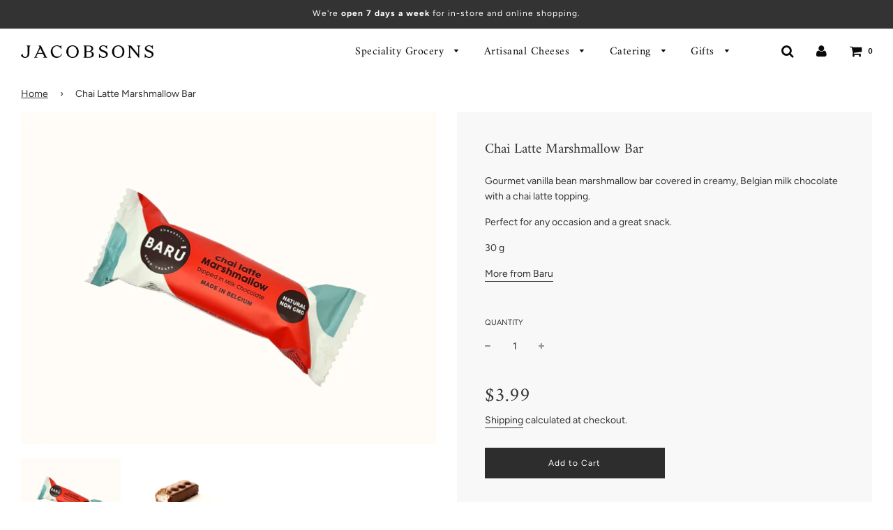

--- FILE ---
content_type: text/html; charset=utf-8
request_url: https://jacobsons.ca/products/milk-choc-marshmallow-bar-chai
body_size: 30764
content:
<!doctype html>
<!--[if IE 8]><html class="no-js lt-ie9" lang="en"> <![endif]-->
<!--[if IE 9 ]><html class="ie9 no-js"> <![endif]-->
<!--[if (gt IE 9)|!(IE)]><!--> <html class="no-js"> <!--<![endif]-->
<head>

  <script type="application/vnd.locksmith+json" data-locksmith>{"version":"v189","locked":false,"initialized":true,"scope":"product","access_granted":true,"access_denied":false,"requires_customer":false,"manual_lock":false,"remote_lock":false,"has_timeout":false,"remote_rendered":null,"hide_resource":false,"hide_links_to_resource":false,"transparent":true,"locks":{"all":[],"opened":[]},"keys":[],"keys_signature":"3379d5133d7fdafb630a361289a422196caf8bcdea02011fabf9aaab8903e685","state":{"template":"product","theme":79344533604,"product":"milk-choc-marshmallow-bar-chai","collection":null,"page":null,"blog":null,"article":null,"app":null},"now":1769017742,"path":"\/products\/milk-choc-marshmallow-bar-chai","locale_root_url":"\/","canonical_url":"https:\/\/jacobsons.ca\/products\/milk-choc-marshmallow-bar-chai","customer_id":null,"customer_id_signature":"3379d5133d7fdafb630a361289a422196caf8bcdea02011fabf9aaab8903e685","cart":null}</script><script data-locksmith>!function(){var require=undefined,reqwest=function(){function succeed(e){var t=protocolRe.exec(e.url);return t=t&&t[1]||context.location.protocol,httpsRe.test(t)?twoHundo.test(e.request.status):!!e.request.response}function handleReadyState(e,t,n){return function(){return e._aborted?n(e.request):e._timedOut?n(e.request,"Request is aborted: timeout"):void(e.request&&4==e.request[readyState]&&(e.request.onreadystatechange=noop,succeed(e)?t(e.request):n(e.request)))}}function setHeaders(e,t){var n,s=t.headers||{};s.Accept=s.Accept||defaultHeaders.accept[t.type]||defaultHeaders.accept["*"];var r="undefined"!=typeof FormData&&t.data instanceof FormData;for(n in!t.crossOrigin&&!s[requestedWith]&&(s[requestedWith]=defaultHeaders.requestedWith),!s[contentType]&&!r&&(s[contentType]=t.contentType||defaultHeaders.contentType),s)s.hasOwnProperty(n)&&"setRequestHeader"in e&&e.setRequestHeader(n,s[n])}function setCredentials(e,t){"undefined"!=typeof t.withCredentials&&"undefined"!=typeof e.withCredentials&&(e.withCredentials=!!t.withCredentials)}function generalCallback(e){lastValue=e}function urlappend(e,t){return e+(/[?]/.test(e)?"&":"?")+t}function handleJsonp(e,t,n,s){var r=uniqid++,a=e.jsonpCallback||"callback",o=e.jsonpCallbackName||reqwest.getcallbackPrefix(r),i=new RegExp("((^|[?]|&)"+a+")=([^&]+)"),l=s.match(i),c=doc.createElement("script"),u=0,d=-1!==navigator.userAgent.indexOf("MSIE 10.0");return l?"?"===l[3]?s=s.replace(i,"$1="+o):o=l[3]:s=urlappend(s,a+"="+o),context[o]=generalCallback,c.type="text/javascript",c.src=s,c.async=!0,"undefined"!=typeof c.onreadystatechange&&!d&&(c.htmlFor=c.id="_reqwest_"+r),c.onload=c.onreadystatechange=function(){if(c[readyState]&&"complete"!==c[readyState]&&"loaded"!==c[readyState]||u)return!1;c.onload=c.onreadystatechange=null,c.onclick&&c.onclick(),t(lastValue),lastValue=undefined,head.removeChild(c),u=1},head.appendChild(c),{abort:function(){c.onload=c.onreadystatechange=null,n({},"Request is aborted: timeout",{}),lastValue=undefined,head.removeChild(c),u=1}}}function getRequest(e,t){var n,s=this.o,r=(s.method||"GET").toUpperCase(),a="string"==typeof s?s:s.url,o=!1!==s.processData&&s.data&&"string"!=typeof s.data?reqwest.toQueryString(s.data):s.data||null,i=!1;return("jsonp"==s.type||"GET"==r)&&o&&(a=urlappend(a,o),o=null),"jsonp"==s.type?handleJsonp(s,e,t,a):((n=s.xhr&&s.xhr(s)||xhr(s)).open(r,a,!1!==s.async),setHeaders(n,s),setCredentials(n,s),context[xDomainRequest]&&n instanceof context[xDomainRequest]?(n.onload=e,n.onerror=t,n.onprogress=function(){},i=!0):n.onreadystatechange=handleReadyState(this,e,t),s.before&&s.before(n),i?setTimeout(function(){n.send(o)},200):n.send(o),n)}function Reqwest(e,t){this.o=e,this.fn=t,init.apply(this,arguments)}function setType(e){return null===e?undefined:e.match("json")?"json":e.match("javascript")?"js":e.match("text")?"html":e.match("xml")?"xml":void 0}function init(o,fn){function complete(e){for(o.timeout&&clearTimeout(self.timeout),self.timeout=null;0<self._completeHandlers.length;)self._completeHandlers.shift()(e)}function success(resp){var type=o.type||resp&&setType(resp.getResponseHeader("Content-Type"));resp="jsonp"!==type?self.request:resp;var filteredResponse=globalSetupOptions.dataFilter(resp.responseText,type),r=filteredResponse;try{resp.responseText=r}catch(e){}if(r)switch(type){case"json":try{resp=context.JSON?context.JSON.parse(r):eval("("+r+")")}catch(err){return error(resp,"Could not parse JSON in response",err)}break;case"js":resp=eval(r);break;case"html":resp=r;break;case"xml":resp=resp.responseXML&&resp.responseXML.parseError&&resp.responseXML.parseError.errorCode&&resp.responseXML.parseError.reason?null:resp.responseXML}for(self._responseArgs.resp=resp,self._fulfilled=!0,fn(resp),self._successHandler(resp);0<self._fulfillmentHandlers.length;)resp=self._fulfillmentHandlers.shift()(resp);complete(resp)}function timedOut(){self._timedOut=!0,self.request.abort()}function error(e,t,n){for(e=self.request,self._responseArgs.resp=e,self._responseArgs.msg=t,self._responseArgs.t=n,self._erred=!0;0<self._errorHandlers.length;)self._errorHandlers.shift()(e,t,n);complete(e)}this.url="string"==typeof o?o:o.url,this.timeout=null,this._fulfilled=!1,this._successHandler=function(){},this._fulfillmentHandlers=[],this._errorHandlers=[],this._completeHandlers=[],this._erred=!1,this._responseArgs={};var self=this;fn=fn||function(){},o.timeout&&(this.timeout=setTimeout(function(){timedOut()},o.timeout)),o.success&&(this._successHandler=function(){o.success.apply(o,arguments)}),o.error&&this._errorHandlers.push(function(){o.error.apply(o,arguments)}),o.complete&&this._completeHandlers.push(function(){o.complete.apply(o,arguments)}),this.request=getRequest.call(this,success,error)}function reqwest(e,t){return new Reqwest(e,t)}function normalize(e){return e?e.replace(/\r?\n/g,"\r\n"):""}function serial(e,t){var n,s,r,a,o=e.name,i=e.tagName.toLowerCase(),l=function(e){e&&!e.disabled&&t(o,normalize(e.attributes.value&&e.attributes.value.specified?e.value:e.text))};if(!e.disabled&&o)switch(i){case"input":/reset|button|image|file/i.test(e.type)||(n=/checkbox/i.test(e.type),s=/radio/i.test(e.type),r=e.value,(!n&&!s||e.checked)&&t(o,normalize(n&&""===r?"on":r)));break;case"textarea":t(o,normalize(e.value));break;case"select":if("select-one"===e.type.toLowerCase())l(0<=e.selectedIndex?e.options[e.selectedIndex]:null);else for(a=0;e.length&&a<e.length;a++)e.options[a].selected&&l(e.options[a])}}function eachFormElement(){var e,t,a=this,n=function(e,t){var n,s,r;for(n=0;n<t.length;n++)for(r=e[byTag](t[n]),s=0;s<r.length;s++)serial(r[s],a)};for(t=0;t<arguments.length;t++)e=arguments[t],/input|select|textarea/i.test(e.tagName)&&serial(e,a),n(e,["input","select","textarea"])}function serializeQueryString(){return reqwest.toQueryString(reqwest.serializeArray.apply(null,arguments))}function serializeHash(){var n={};return eachFormElement.apply(function(e,t){e in n?(n[e]&&!isArray(n[e])&&(n[e]=[n[e]]),n[e].push(t)):n[e]=t},arguments),n}function buildParams(e,t,n,s){var r,a,o,i=/\[\]$/;if(isArray(t))for(a=0;t&&a<t.length;a++)o=t[a],n||i.test(e)?s(e,o):buildParams(e+"["+("object"==typeof o?a:"")+"]",o,n,s);else if(t&&"[object Object]"===t.toString())for(r in t)buildParams(e+"["+r+"]",t[r],n,s);else s(e,t)}var context=this,XHR2;if("window"in context)var doc=document,byTag="getElementsByTagName",head=doc[byTag]("head")[0];else try{XHR2=require("xhr2")}catch(ex){throw new Error("Peer dependency `xhr2` required! Please npm install xhr2")}var httpsRe=/^http/,protocolRe=/(^\w+):\/\//,twoHundo=/^(20\d|1223)$/,readyState="readyState",contentType="Content-Type",requestedWith="X-Requested-With",uniqid=0,callbackPrefix="reqwest_"+ +new Date,lastValue,xmlHttpRequest="XMLHttpRequest",xDomainRequest="XDomainRequest",noop=function(){},isArray="function"==typeof Array.isArray?Array.isArray:function(e){return e instanceof Array},defaultHeaders={contentType:"application/x-www-form-urlencoded",requestedWith:xmlHttpRequest,accept:{"*":"text/javascript, text/html, application/xml, text/xml, */*",xml:"application/xml, text/xml",html:"text/html",text:"text/plain",json:"application/json, text/javascript",js:"application/javascript, text/javascript"}},xhr=function(e){if(!0!==e.crossOrigin)return context[xmlHttpRequest]?new XMLHttpRequest:XHR2?new XHR2:new ActiveXObject("Microsoft.XMLHTTP");var t=context[xmlHttpRequest]?new XMLHttpRequest:null;if(t&&"withCredentials"in t)return t;if(context[xDomainRequest])return new XDomainRequest;throw new Error("Browser does not support cross-origin requests")},globalSetupOptions={dataFilter:function(e){return e}};return Reqwest.prototype={abort:function(){this._aborted=!0,this.request.abort()},retry:function(){init.call(this,this.o,this.fn)},then:function(e,t){return e=e||function(){},t=t||function(){},this._fulfilled?this._responseArgs.resp=e(this._responseArgs.resp):this._erred?t(this._responseArgs.resp,this._responseArgs.msg,this._responseArgs.t):(this._fulfillmentHandlers.push(e),this._errorHandlers.push(t)),this},always:function(e){return this._fulfilled||this._erred?e(this._responseArgs.resp):this._completeHandlers.push(e),this},fail:function(e){return this._erred?e(this._responseArgs.resp,this._responseArgs.msg,this._responseArgs.t):this._errorHandlers.push(e),this},"catch":function(e){return this.fail(e)}},reqwest.serializeArray=function(){var n=[];return eachFormElement.apply(function(e,t){n.push({name:e,value:t})},arguments),n},reqwest.serialize=function(){if(0===arguments.length)return"";var e,t=Array.prototype.slice.call(arguments,0);return(e=t.pop())&&e.nodeType&&t.push(e)&&(e=null),e&&(e=e.type),("map"==e?serializeHash:"array"==e?reqwest.serializeArray:serializeQueryString).apply(null,t)},reqwest.toQueryString=function(e,t){var n,s,r=t||!1,a=[],o=encodeURIComponent,i=function(e,t){t="function"==typeof t?t():null==t?"":t,a[a.length]=o(e)+"="+o(t)};if(isArray(e))for(s=0;e&&s<e.length;s++)i(e[s].name,e[s].value);else for(n in e)e.hasOwnProperty(n)&&buildParams(n,e[n],r,i);return a.join("&").replace(/%20/g,"+")},reqwest.getcallbackPrefix=function(){return callbackPrefix},reqwest.compat=function(e,t){return e&&(e.type&&(e.method=e.type)&&delete e.type,e.dataType&&(e.type=e.dataType),e.jsonpCallback&&(e.jsonpCallbackName=e.jsonpCallback)&&delete e.jsonpCallback,e.jsonp&&(e.jsonpCallback=e.jsonp)),new Reqwest(e,t)},reqwest.ajaxSetup=function(e){for(var t in e=e||{})globalSetupOptions[t]=e[t]},reqwest}();
/*!
  * Reqwest! A general purpose XHR connection manager
  * license MIT (c) Dustin Diaz 2015
  * https://github.com/ded/reqwest
  */!function(){var o=window.Locksmith={},e=document.querySelector('script[type="application/vnd.locksmith+json"]'),n=e&&e.innerHTML;if(o.state={},o.util={},o.loading=!1,n)try{o.state=JSON.parse(n)}catch(u){}if(document.addEventListener&&document.querySelector){var s,r,a,t=[76,79,67,75,83,77,73,84,72,49,49],i=function(){r=t.slice(0)},l="style",c=function(e){e&&27!==e.keyCode&&"click"!==e.type||(document.removeEventListener("keydown",c),document.removeEventListener("click",c),s&&document.body.removeChild(s),s=null)};i(),document.addEventListener("keyup",function(e){if(e.keyCode===r[0]){if(clearTimeout(a),r.shift(),0<r.length)return void(a=setTimeout(i,1e3));i(),c(),(s=document.createElement("div"))[l].width="50%",s[l].maxWidth="1000px",s[l].height="85%",s[l].border="1px rgba(0, 0, 0, 0.2) solid",s[l].background="rgba(255, 255, 255, 0.99)",s[l].borderRadius="4px",s[l].position="fixed",s[l].top="50%",s[l].left="50%",s[l].transform="translateY(-50%) translateX(-50%)",s[l].boxShadow="0 2px 5px rgba(0, 0, 0, 0.3), 0 0 100vh 100vw rgba(0, 0, 0, 0.5)",s[l].zIndex="2147483645";var t=document.createElement("textarea");t.value=JSON.stringify(JSON.parse(n),null,2),t[l].border="none",t[l].display="block",t[l].boxSizing="border-box",t[l].width="100%",t[l].height="100%",t[l].background="transparent",t[l].padding="22px",t[l].fontFamily="monospace",t[l].fontSize="14px",t[l].color="#333",t[l].resize="none",t[l].outline="none",t.readOnly=!0,s.appendChild(t),document.body.appendChild(s),t.addEventListener("click",function(e){e.stopImmediatePropagation()}),t.select(),document.addEventListener("keydown",c),document.addEventListener("click",c)}})}o.isEmbedded=-1!==window.location.search.indexOf("_ab=0&_fd=0&_sc=1"),o.path=o.state.path||window.location.pathname,o.basePath=o.state.locale_root_url.concat("/apps/locksmith").replace(/^\/\//,"/"),o.reloading=!1,o.util.console=window.console||{log:function(){},error:function(){}},o.util.makeUrl=function(e,t){var n,s=o.basePath+e,r=[],a=o.cache();for(n in a)r.push(n+"="+encodeURIComponent(a[n]));for(n in t)r.push(n+"="+encodeURIComponent(t[n]));return o.state.customer_id&&(r.push("customer_id="+encodeURIComponent(o.state.customer_id)),r.push("customer_id_signature="+encodeURIComponent(o.state.customer_id_signature))),s+=(-1===s.indexOf("?")?"?":"&")+r.join("&")},o._initializeCallbacks=[],o.on=function(e,t){if("initialize"!==e)throw'Locksmith.on() currently only supports the "initialize" event';o._initializeCallbacks.push(t)},o.initializeSession=function(e){if(!o.isEmbedded){var t=!1,n=!0,s=!0;(e=e||{}).silent&&(s=n=!(t=!0)),o.ping({silent:t,spinner:n,reload:s,callback:function(){o._initializeCallbacks.forEach(function(e){e()})}})}},o.cache=function(e){var t={};try{var n=function r(e){return(document.cookie.match("(^|; )"+e+"=([^;]*)")||0)[2]};t=JSON.parse(decodeURIComponent(n("locksmith-params")||"{}"))}catch(u){}if(e){for(var s in e)t[s]=e[s];document.cookie="locksmith-params=; expires=Thu, 01 Jan 1970 00:00:00 GMT; path=/",document.cookie="locksmith-params="+encodeURIComponent(JSON.stringify(t))+"; path=/"}return t},o.cache.cart=o.state.cart,o.cache.cartLastSaved=null,o.params=o.cache(),o.util.reload=function(){o.reloading=!0;try{window.location.href=window.location.href.replace(/#.*/,"")}catch(u){o.util.console.error("Preferred reload method failed",u),window.location.reload()}},o.cache.saveCart=function(e){if(!o.cache.cart||o.cache.cart===o.cache.cartLastSaved)return e?e():null;var t=o.cache.cartLastSaved;o.cache.cartLastSaved=o.cache.cart,reqwest({url:"/cart/update.json",method:"post",type:"json",data:{attributes:{locksmith:o.cache.cart}},complete:e,error:function(e){if(o.cache.cartLastSaved=t,!o.reloading)throw e}})},o.util.spinnerHTML='<style>body{background:#FFF}@keyframes spin{from{transform:rotate(0deg)}to{transform:rotate(360deg)}}#loading{display:flex;width:100%;height:50vh;color:#777;align-items:center;justify-content:center}#loading .spinner{display:block;animation:spin 600ms linear infinite;position:relative;width:50px;height:50px}#loading .spinner-ring{stroke:currentColor;stroke-dasharray:100%;stroke-width:2px;stroke-linecap:round;fill:none}</style><div id="loading"><div class="spinner"><svg width="100%" height="100%"><svg preserveAspectRatio="xMinYMin"><circle class="spinner-ring" cx="50%" cy="50%" r="45%"></circle></svg></svg></div></div>',o.util.clobberBody=function(e){document.body.innerHTML=e},o.util.clobberDocument=function(e){e.responseText&&(e=e.responseText),document.documentElement&&document.removeChild(document.documentElement);var t=document.open("text/html","replace");t.writeln(e),t.close(),setTimeout(function(){var e=t.querySelector("[autofocus]");e&&e.focus()},100)},o.util.serializeForm=function(e){if(e&&"FORM"===e.nodeName){var t,n,s={};for(t=e.elements.length-1;0<=t;t-=1)if(""!==e.elements[t].name)switch(e.elements[t].nodeName){case"INPUT":switch(e.elements[t].type){default:case"text":case"hidden":case"password":case"button":case"reset":case"submit":s[e.elements[t].name]=e.elements[t].value;break;case"checkbox":case"radio":e.elements[t].checked&&(s[e.elements[t].name]=e.elements[t].value);break;case"file":}break;case"TEXTAREA":s[e.elements[t].name]=e.elements[t].value;break;case"SELECT":switch(e.elements[t].type){case"select-one":s[e.elements[t].name]=e.elements[t].value;break;case"select-multiple":for(n=e.elements[t].options.length-1;0<=n;n-=1)e.elements[t].options[n].selected&&(s[e.elements[t].name]=e.elements[t].options[n].value)}break;case"BUTTON":switch(e.elements[t].type){case"reset":case"submit":case"button":s[e.elements[t].name]=e.elements[t].value}}return s}},o.util.on=function(e,a,o,t){t=t||document;var i="locksmith-"+e+a,n=function(e){var t=e.target,n=e.target.parentElement,s=t.className.baseVal||t.className||"",r=n.className.baseVal||n.className||"";("string"==typeof s&&-1!==s.split(/\s+/).indexOf(a)||"string"==typeof r&&-1!==r.split(/\s+/).indexOf(a))&&!e[i]&&(e[i]=!0,o(e))};t.attachEvent?t.attachEvent(e,n):t.addEventListener(e,n,!1)},o.util.enableActions=function(e){o.util.on("click","locksmith-action",function(e){e.preventDefault();var t=e.target;t.dataset.confirmWith&&!confirm(t.dataset.confirmWith)||(t.disabled=!0,t.innerText=t.dataset.disableWith,o.post("/action",t.dataset.locksmithParams,{spinner:!1,type:"text",success:function(e){(e=JSON.parse(e.responseText)).message&&alert(e.message),o.util.reload()}}))},e)},o.util.inject=function(e,t){var n=["data","locksmith","append"];if(-1!==t.indexOf(n.join("-"))){var s=document.createElement("div");s.innerHTML=t,e.appendChild(s)}else e.innerHTML=t;var r,a,o=e.querySelectorAll("script");for(a=0;a<o.length;++a){r=o[a];var i=document.createElement("script");if(r.type&&(i.type=r.type),r.src)i.src=r.src;else{var l=document.createTextNode(r.innerHTML);i.appendChild(l)}e.appendChild(i)}var c=e.querySelector("[autofocus]");c&&c.focus()},o.post=function(e,t,n){!1!==(n=n||{}).spinner&&o.util.clobberBody(o.util.spinnerHTML);var s={};n.container===document?(s.layout=1,n.success=function(e){document.getElementById(n.container);o.util.clobberDocument(e)}):n.container&&(s.layout=0,n.success=function(e){var t=document.getElementById(n.container);o.util.inject(t,e),t.id===t.firstChild.id&&t.parentElement.replaceChild(t.firstChild,t)}),n.form_type&&(t.form_type=n.form_type),n.include_layout_classes!==undefined&&(t.include_layout_classes=n.include_layout_classes),n.lock_id!==undefined&&(t.lock_id=n.lock_id),o.loading=!0;var r=o.util.makeUrl(e,s);reqwest({url:r,method:"post",type:n.type||"html",data:t,complete:function(){o.loading=!1},error:function(e){if(!o.reloading)if("dashboard.weglot.com"!==window.location.host){if(!n.silent)throw alert("Something went wrong! Please refresh and try again."),e;console.error(e)}else console.error(e)},success:n.success||o.util.clobberDocument})},o.postResource=function(e,t){e.path=o.path,e.search=window.location.search,e.state=o.state,e.passcode&&(e.passcode=e.passcode.trim()),e.email&&(e.email=e.email.trim()),e.state.cart=o.cache.cart,e.locksmith_json=o.jsonTag,e.locksmith_json_signature=o.jsonTagSignature,o.post("/resource",e,t)},o.ping=function(e){if(!o.isEmbedded){e=e||{};var t=function(){e.reload?o.util.reload():"function"==typeof e.callback&&e.callback()};o.post("/ping",{path:o.path,search:window.location.search,state:o.state},{spinner:!!e.spinner,silent:"undefined"==typeof e.silent||e.silent,type:"text",success:function(e){(e=JSON.parse(e.responseText)).messages&&0<e.messages.length&&o.showMessages(e.messages),e.cart&&o.cache.cart!==e.cart?(o.cache.cart=e.cart,o.cache.saveCart(function(){t(),e.cart&&e.cart.match(/^.+:/)&&o.util.reload()})):t()}})}},o.timeoutMonitor=function(){var e=o.cache.cart;o.ping({callback:function(){e!==o.cache.cart||setTimeout(function(){o.timeoutMonitor()},6e4)}})},o.showMessages=function(e){var t=document.createElement("div");t.style.position="fixed",t.style.left=0,t.style.right=0,t.style.bottom="-50px",t.style.opacity=0,t.style.background="#191919",t.style.color="#ddd",t.style.transition="bottom 0.2s, opacity 0.2s",t.style.zIndex=999999,t.innerHTML="        <style>          .locksmith-ab .locksmith-b { display: none; }          .locksmith-ab.toggled .locksmith-b { display: flex; }          .locksmith-ab.toggled .locksmith-a { display: none; }          .locksmith-flex { display: flex; flex-wrap: wrap; justify-content: space-between; align-items: center; padding: 10px 20px; }          .locksmith-message + .locksmith-message { border-top: 1px #555 solid; }          .locksmith-message a { color: inherit; font-weight: bold; }          .locksmith-message a:hover { color: inherit; opacity: 0.8; }          a.locksmith-ab-toggle { font-weight: inherit; text-decoration: underline; }          .locksmith-text { flex-grow: 1; }          .locksmith-cta { flex-grow: 0; text-align: right; }          .locksmith-cta button { transform: scale(0.8); transform-origin: left; }          .locksmith-cta > * { display: block; }          .locksmith-cta > * + * { margin-top: 10px; }          .locksmith-message a.locksmith-close { flex-grow: 0; text-decoration: none; margin-left: 15px; font-size: 30px; font-family: monospace; display: block; padding: 2px 10px; }                    @media screen and (max-width: 600px) {            .locksmith-wide-only { display: none !important; }            .locksmith-flex { padding: 0 15px; }            .locksmith-flex > * { margin-top: 5px; margin-bottom: 5px; }            .locksmith-cta { text-align: left; }          }                    @media screen and (min-width: 601px) {            .locksmith-narrow-only { display: none !important; }          }        </style>      "+e.map(function(e){return'<div class="locksmith-message">'+e+"</div>"}).join(""),document.body.appendChild(t),document.body.style.position="relative",document.body.parentElement.style.paddingBottom=t.offsetHeight+"px",setTimeout(function(){t.style.bottom=0,t.style.opacity=1},50),o.util.on("click","locksmith-ab-toggle",function(e){e.preventDefault();for(var t=e.target.parentElement;-1===t.className.split(" ").indexOf("locksmith-ab");)t=t.parentElement;-1!==t.className.split(" ").indexOf("toggled")?t.className=t.className.replace("toggled",""):t.className=t.className+" toggled"}),o.util.enableActions(t)}}()}();</script>
      <script data-locksmith>Locksmith.cache.cart=null</script>


  <script data-locksmith>Locksmith.jsonTag="\u003cscript type=\"application\/vnd.locksmith+json\" data-locksmith\u003e{\"version\":\"v189\",\"locked\":false,\"initialized\":true,\"scope\":\"product\",\"access_granted\":true,\"access_denied\":false,\"requires_customer\":false,\"manual_lock\":false,\"remote_lock\":false,\"has_timeout\":false,\"remote_rendered\":null,\"hide_resource\":false,\"hide_links_to_resource\":false,\"transparent\":true,\"locks\":{\"all\":[],\"opened\":[]},\"keys\":[],\"keys_signature\":\"3379d5133d7fdafb630a361289a422196caf8bcdea02011fabf9aaab8903e685\",\"state\":{\"template\":\"product\",\"theme\":79344533604,\"product\":\"milk-choc-marshmallow-bar-chai\",\"collection\":null,\"page\":null,\"blog\":null,\"article\":null,\"app\":null},\"now\":1769017742,\"path\":\"\\\/products\\\/milk-choc-marshmallow-bar-chai\",\"locale_root_url\":\"\\\/\",\"canonical_url\":\"https:\\\/\\\/jacobsons.ca\\\/products\\\/milk-choc-marshmallow-bar-chai\",\"customer_id\":null,\"customer_id_signature\":\"3379d5133d7fdafb630a361289a422196caf8bcdea02011fabf9aaab8903e685\",\"cart\":null}\u003c\/script\u003e";Locksmith.jsonTagSignature="d59b585b8d7981ccdc6b92c3fd1d42347e815fee173f1c5ee0a3b21ee902280e"</script>
  <!-- Basic page needs ================================================== -->
  <meta charset="utf-8">
  <meta http-equiv="X-UA-Compatible" content="IE=edge">

  
  	  <link rel="shortcut icon" href="//jacobsons.ca/cdn/shop/files/j-marque_180x180_crop_center.png?v=1613559385" type="image/png">
      <link rel="apple-touch-icon" sizes="180x180" href="//jacobsons.ca/cdn/shop/files/j-marque_180x180_crop_center.png?v=1613559385">
      <link rel="apple-touch-icon-precomposed" sizes="180x180" href="//jacobsons.ca/cdn/shop/files/j-marque_180x180_crop_center.png?v=1613559385">
      <link rel="icon" type="image/png" sizes="32x32" href="//jacobsons.ca/cdn/shop/files/j-marque_32x32_crop_center.png?v=1613559385">
      <link rel="icon" type="image/png" sizes="194x194" href="//jacobsons.ca/cdn/shop/files/j-marque_194x194_crop_center.png?v=1613559385">
      <link rel="icon" type="image/png" sizes="192x192" href="//jacobsons.ca/cdn/shop/files/j-marque_192x192_crop_center.png?v=1613559385">
      <link rel="icon" type="image/png" sizes="16x16" href="//jacobsons.ca/cdn/shop/files/j-marque_16x16_crop_center.png?v=1613559385">
  

  <!-- Title and description ================================================== -->
  <title>
  Chai Latte Marshmallow Bar &ndash; Jacobsons Gourmet Concepts
  </title>

  
<meta name="description" content="Gourmet vanilla bean marshmallow bar covered in creamy, Belgian milk chocolate with a chai latte topping. Perfect for any occasion and a great snack. 30 g More from Baru">


  <!-- Helpers ================================================== -->
  <!-- /snippets/social-meta-tags.liquid -->


<meta property="og:type" content="product">
<meta property="og:title" content="Chai Latte Marshmallow Bar">

<meta property="og:image" content="http://jacobsons.ca/cdn/shop/products/900234BaruMilkChocolateMarshmallowBarChaiLattesidewhitebackgroundfinal_grande.jpg?v=1636495800">
<meta property="og:image:secure_url" content="https://jacobsons.ca/cdn/shop/products/900234BaruMilkChocolateMarshmallowBarChaiLattesidewhitebackgroundfinal_grande.jpg?v=1636495800">

<meta property="og:image" content="http://jacobsons.ca/cdn/shop/products/900234chailattemarshmallowbar1_grande.jpg?v=1636495805">
<meta property="og:image:secure_url" content="https://jacobsons.ca/cdn/shop/products/900234chailattemarshmallowbar1_grande.jpg?v=1636495805">

<meta property="og:description" content="Gourmet vanilla bean marshmallow bar covered in creamy, Belgian milk chocolate with a chai latte topping.
Perfect for any occasion and a great snack.
30 g
More from Baru">
<meta property="og:price:amount" content="3.99">
<meta property="og:price:currency" content="CAD">

<meta property="og:url" content="https://jacobsons.ca/products/milk-choc-marshmallow-bar-chai">
<meta property="og:site_name" content="Jacobsons Gourmet Concepts">


<meta property="og:image" content="http://jacobsons.ca/cdn/shop/files/jacobsons-ig-profile-pic-01_1200x1200.png?v=1613520356">
<meta property="og:image:secure_url" content="https://jacobsons.ca/cdn/shop/files/jacobsons-ig-profile-pic-01_1200x1200.png?v=1613520356">





  <meta name="twitter:card" content="summary">


<meta name="twitter:title" content="Chai Latte Marshmallow Bar">
<meta name="twitter:description" content="Gourmet vanilla bean marshmallow bar covered in creamy, Belgian milk chocolate with a chai latte topping.
Perfect for any occasion and a great snack.
30 g
More from Baru">
<meta name="twitter:image" content="https://jacobsons.ca/cdn/shop/products/900234BaruMilkChocolateMarshmallowBarChaiLattesidewhitebackgroundfinal_grande.jpg?v=1636495800">
<meta name="twitter:image:width" content="600">
<meta name="twitter:image:height" content="600">


  <link rel="canonical" href="https://jacobsons.ca/products/milk-choc-marshmallow-bar-chai"/>
  
	<meta name="viewport" content="width=device-width, initial-scale=1, maximum-scale=1, user-scalable=0"/>
  
  <meta name="theme-color" content="#333333">

  <!-- CSS ================================================== -->
  <link href="//jacobsons.ca/cdn/shop/t/33/assets/plugins.css?v=67645324115957922711768934402" rel="stylesheet" type="text/css" media="all" />
  <link href="//jacobsons.ca/cdn/shop/t/33/assets/timber.scss.css?v=26815308123819398581762792812" rel="stylesheet" type="text/css" media="all" />

  



  <!-- Header hook for plugins ================================================== -->
  <script>window.performance && window.performance.mark && window.performance.mark('shopify.content_for_header.start');</script><meta name="facebook-domain-verification" content="oqvs3u17t8b48wbg8fm3epgm2r84p0">
<meta id="shopify-digital-wallet" name="shopify-digital-wallet" content="/2707665/digital_wallets/dialog">
<meta name="shopify-checkout-api-token" content="dc09b28b8d51eaed996bef38b141ac44">
<link rel="alternate" type="application/json+oembed" href="https://jacobsons.ca/products/milk-choc-marshmallow-bar-chai.oembed">
<script async="async" src="/checkouts/internal/preloads.js?locale=en-CA"></script>
<link rel="preconnect" href="https://shop.app" crossorigin="anonymous">
<script async="async" src="https://shop.app/checkouts/internal/preloads.js?locale=en-CA&shop_id=2707665" crossorigin="anonymous"></script>
<script id="apple-pay-shop-capabilities" type="application/json">{"shopId":2707665,"countryCode":"CA","currencyCode":"CAD","merchantCapabilities":["supports3DS"],"merchantId":"gid:\/\/shopify\/Shop\/2707665","merchantName":"Jacobsons Gourmet Concepts","requiredBillingContactFields":["postalAddress","email","phone"],"requiredShippingContactFields":["postalAddress","email","phone"],"shippingType":"shipping","supportedNetworks":["visa","masterCard","amex","interac","jcb"],"total":{"type":"pending","label":"Jacobsons Gourmet Concepts","amount":"1.00"},"shopifyPaymentsEnabled":true,"supportsSubscriptions":true}</script>
<script id="shopify-features" type="application/json">{"accessToken":"dc09b28b8d51eaed996bef38b141ac44","betas":["rich-media-storefront-analytics"],"domain":"jacobsons.ca","predictiveSearch":true,"shopId":2707665,"locale":"en"}</script>
<script>var Shopify = Shopify || {};
Shopify.shop = "jacobsons-gourmet.myshopify.com";
Shopify.locale = "en";
Shopify.currency = {"active":"CAD","rate":"1.0"};
Shopify.country = "CA";
Shopify.theme = {"name":"JAC 2020 SITE - Flow Theme","id":79344533604,"schema_name":"Flow","schema_version":"16","theme_store_id":801,"role":"main"};
Shopify.theme.handle = "null";
Shopify.theme.style = {"id":null,"handle":null};
Shopify.cdnHost = "jacobsons.ca/cdn";
Shopify.routes = Shopify.routes || {};
Shopify.routes.root = "/";</script>
<script type="module">!function(o){(o.Shopify=o.Shopify||{}).modules=!0}(window);</script>
<script>!function(o){function n(){var o=[];function n(){o.push(Array.prototype.slice.apply(arguments))}return n.q=o,n}var t=o.Shopify=o.Shopify||{};t.loadFeatures=n(),t.autoloadFeatures=n()}(window);</script>
<script>
  window.ShopifyPay = window.ShopifyPay || {};
  window.ShopifyPay.apiHost = "shop.app\/pay";
  window.ShopifyPay.redirectState = null;
</script>
<script id="shop-js-analytics" type="application/json">{"pageType":"product"}</script>
<script defer="defer" async type="module" src="//jacobsons.ca/cdn/shopifycloud/shop-js/modules/v2/client.init-shop-cart-sync_BdyHc3Nr.en.esm.js"></script>
<script defer="defer" async type="module" src="//jacobsons.ca/cdn/shopifycloud/shop-js/modules/v2/chunk.common_Daul8nwZ.esm.js"></script>
<script type="module">
  await import("//jacobsons.ca/cdn/shopifycloud/shop-js/modules/v2/client.init-shop-cart-sync_BdyHc3Nr.en.esm.js");
await import("//jacobsons.ca/cdn/shopifycloud/shop-js/modules/v2/chunk.common_Daul8nwZ.esm.js");

  window.Shopify.SignInWithShop?.initShopCartSync?.({"fedCMEnabled":true,"windoidEnabled":true});

</script>
<script>
  window.Shopify = window.Shopify || {};
  if (!window.Shopify.featureAssets) window.Shopify.featureAssets = {};
  window.Shopify.featureAssets['shop-js'] = {"shop-cart-sync":["modules/v2/client.shop-cart-sync_QYOiDySF.en.esm.js","modules/v2/chunk.common_Daul8nwZ.esm.js"],"init-fed-cm":["modules/v2/client.init-fed-cm_DchLp9rc.en.esm.js","modules/v2/chunk.common_Daul8nwZ.esm.js"],"shop-button":["modules/v2/client.shop-button_OV7bAJc5.en.esm.js","modules/v2/chunk.common_Daul8nwZ.esm.js"],"init-windoid":["modules/v2/client.init-windoid_DwxFKQ8e.en.esm.js","modules/v2/chunk.common_Daul8nwZ.esm.js"],"shop-cash-offers":["modules/v2/client.shop-cash-offers_DWtL6Bq3.en.esm.js","modules/v2/chunk.common_Daul8nwZ.esm.js","modules/v2/chunk.modal_CQq8HTM6.esm.js"],"shop-toast-manager":["modules/v2/client.shop-toast-manager_CX9r1SjA.en.esm.js","modules/v2/chunk.common_Daul8nwZ.esm.js"],"init-shop-email-lookup-coordinator":["modules/v2/client.init-shop-email-lookup-coordinator_UhKnw74l.en.esm.js","modules/v2/chunk.common_Daul8nwZ.esm.js"],"pay-button":["modules/v2/client.pay-button_DzxNnLDY.en.esm.js","modules/v2/chunk.common_Daul8nwZ.esm.js"],"avatar":["modules/v2/client.avatar_BTnouDA3.en.esm.js"],"init-shop-cart-sync":["modules/v2/client.init-shop-cart-sync_BdyHc3Nr.en.esm.js","modules/v2/chunk.common_Daul8nwZ.esm.js"],"shop-login-button":["modules/v2/client.shop-login-button_D8B466_1.en.esm.js","modules/v2/chunk.common_Daul8nwZ.esm.js","modules/v2/chunk.modal_CQq8HTM6.esm.js"],"init-customer-accounts-sign-up":["modules/v2/client.init-customer-accounts-sign-up_C8fpPm4i.en.esm.js","modules/v2/client.shop-login-button_D8B466_1.en.esm.js","modules/v2/chunk.common_Daul8nwZ.esm.js","modules/v2/chunk.modal_CQq8HTM6.esm.js"],"init-shop-for-new-customer-accounts":["modules/v2/client.init-shop-for-new-customer-accounts_CVTO0Ztu.en.esm.js","modules/v2/client.shop-login-button_D8B466_1.en.esm.js","modules/v2/chunk.common_Daul8nwZ.esm.js","modules/v2/chunk.modal_CQq8HTM6.esm.js"],"init-customer-accounts":["modules/v2/client.init-customer-accounts_dRgKMfrE.en.esm.js","modules/v2/client.shop-login-button_D8B466_1.en.esm.js","modules/v2/chunk.common_Daul8nwZ.esm.js","modules/v2/chunk.modal_CQq8HTM6.esm.js"],"shop-follow-button":["modules/v2/client.shop-follow-button_CkZpjEct.en.esm.js","modules/v2/chunk.common_Daul8nwZ.esm.js","modules/v2/chunk.modal_CQq8HTM6.esm.js"],"lead-capture":["modules/v2/client.lead-capture_BntHBhfp.en.esm.js","modules/v2/chunk.common_Daul8nwZ.esm.js","modules/v2/chunk.modal_CQq8HTM6.esm.js"],"checkout-modal":["modules/v2/client.checkout-modal_CfxcYbTm.en.esm.js","modules/v2/chunk.common_Daul8nwZ.esm.js","modules/v2/chunk.modal_CQq8HTM6.esm.js"],"shop-login":["modules/v2/client.shop-login_Da4GZ2H6.en.esm.js","modules/v2/chunk.common_Daul8nwZ.esm.js","modules/v2/chunk.modal_CQq8HTM6.esm.js"],"payment-terms":["modules/v2/client.payment-terms_MV4M3zvL.en.esm.js","modules/v2/chunk.common_Daul8nwZ.esm.js","modules/v2/chunk.modal_CQq8HTM6.esm.js"]};
</script>
<script>(function() {
  var isLoaded = false;
  function asyncLoad() {
    if (isLoaded) return;
    isLoaded = true;
    var urls = ["https:\/\/chimpstatic.com\/mcjs-connected\/js\/users\/d4dbdfd48da321d3c755f8f5d\/416b92243029f78eb54572bbe.js?shop=jacobsons-gourmet.myshopify.com","https:\/\/chimpstatic.com\/mcjs-connected\/js\/users\/d4dbdfd48da321d3c755f8f5d\/416b92243029f78eb54572bbe.js?shop=jacobsons-gourmet.myshopify.com","https:\/\/chimpstatic.com\/mcjs-connected\/js\/users\/d4dbdfd48da321d3c755f8f5d\/416b92243029f78eb54572bbe.js?shop=jacobsons-gourmet.myshopify.com","\/\/d1liekpayvooaz.cloudfront.net\/apps\/customizery\/customizery.js?shop=jacobsons-gourmet.myshopify.com","https:\/\/chimpstatic.com\/mcjs-connected\/js\/users\/d4dbdfd48da321d3c755f8f5d\/813c6d423f98c7806b7482416.js?shop=jacobsons-gourmet.myshopify.com","https:\/\/static.rechargecdn.com\/assets\/js\/widget.min.js?shop=jacobsons-gourmet.myshopify.com"];
    for (var i = 0; i < urls.length; i++) {
      var s = document.createElement('script');
      s.type = 'text/javascript';
      s.async = true;
      s.src = urls[i];
      var x = document.getElementsByTagName('script')[0];
      x.parentNode.insertBefore(s, x);
    }
  };
  if(window.attachEvent) {
    window.attachEvent('onload', asyncLoad);
  } else {
    window.addEventListener('load', asyncLoad, false);
  }
})();</script>
<script id="__st">var __st={"a":2707665,"offset":-18000,"reqid":"65586e34-a2ec-413e-b3e6-0f211e75b6bc-1769017742","pageurl":"jacobsons.ca\/products\/milk-choc-marshmallow-bar-chai","u":"dd50712a62f0","p":"product","rtyp":"product","rid":7436283642101};</script>
<script>window.ShopifyPaypalV4VisibilityTracking = true;</script>
<script id="captcha-bootstrap">!function(){'use strict';const t='contact',e='account',n='new_comment',o=[[t,t],['blogs',n],['comments',n],[t,'customer']],c=[[e,'customer_login'],[e,'guest_login'],[e,'recover_customer_password'],[e,'create_customer']],r=t=>t.map((([t,e])=>`form[action*='/${t}']:not([data-nocaptcha='true']) input[name='form_type'][value='${e}']`)).join(','),a=t=>()=>t?[...document.querySelectorAll(t)].map((t=>t.form)):[];function s(){const t=[...o],e=r(t);return a(e)}const i='password',u='form_key',d=['recaptcha-v3-token','g-recaptcha-response','h-captcha-response',i],f=()=>{try{return window.sessionStorage}catch{return}},m='__shopify_v',_=t=>t.elements[u];function p(t,e,n=!1){try{const o=window.sessionStorage,c=JSON.parse(o.getItem(e)),{data:r}=function(t){const{data:e,action:n}=t;return t[m]||n?{data:e,action:n}:{data:t,action:n}}(c);for(const[e,n]of Object.entries(r))t.elements[e]&&(t.elements[e].value=n);n&&o.removeItem(e)}catch(o){console.error('form repopulation failed',{error:o})}}const l='form_type',E='cptcha';function T(t){t.dataset[E]=!0}const w=window,h=w.document,L='Shopify',v='ce_forms',y='captcha';let A=!1;((t,e)=>{const n=(g='f06e6c50-85a8-45c8-87d0-21a2b65856fe',I='https://cdn.shopify.com/shopifycloud/storefront-forms-hcaptcha/ce_storefront_forms_captcha_hcaptcha.v1.5.2.iife.js',D={infoText:'Protected by hCaptcha',privacyText:'Privacy',termsText:'Terms'},(t,e,n)=>{const o=w[L][v],c=o.bindForm;if(c)return c(t,g,e,D).then(n);var r;o.q.push([[t,g,e,D],n]),r=I,A||(h.body.append(Object.assign(h.createElement('script'),{id:'captcha-provider',async:!0,src:r})),A=!0)});var g,I,D;w[L]=w[L]||{},w[L][v]=w[L][v]||{},w[L][v].q=[],w[L][y]=w[L][y]||{},w[L][y].protect=function(t,e){n(t,void 0,e),T(t)},Object.freeze(w[L][y]),function(t,e,n,w,h,L){const[v,y,A,g]=function(t,e,n){const i=e?o:[],u=t?c:[],d=[...i,...u],f=r(d),m=r(i),_=r(d.filter((([t,e])=>n.includes(e))));return[a(f),a(m),a(_),s()]}(w,h,L),I=t=>{const e=t.target;return e instanceof HTMLFormElement?e:e&&e.form},D=t=>v().includes(t);t.addEventListener('submit',(t=>{const e=I(t);if(!e)return;const n=D(e)&&!e.dataset.hcaptchaBound&&!e.dataset.recaptchaBound,o=_(e),c=g().includes(e)&&(!o||!o.value);(n||c)&&t.preventDefault(),c&&!n&&(function(t){try{if(!f())return;!function(t){const e=f();if(!e)return;const n=_(t);if(!n)return;const o=n.value;o&&e.removeItem(o)}(t);const e=Array.from(Array(32),(()=>Math.random().toString(36)[2])).join('');!function(t,e){_(t)||t.append(Object.assign(document.createElement('input'),{type:'hidden',name:u})),t.elements[u].value=e}(t,e),function(t,e){const n=f();if(!n)return;const o=[...t.querySelectorAll(`input[type='${i}']`)].map((({name:t})=>t)),c=[...d,...o],r={};for(const[a,s]of new FormData(t).entries())c.includes(a)||(r[a]=s);n.setItem(e,JSON.stringify({[m]:1,action:t.action,data:r}))}(t,e)}catch(e){console.error('failed to persist form',e)}}(e),e.submit())}));const S=(t,e)=>{t&&!t.dataset[E]&&(n(t,e.some((e=>e===t))),T(t))};for(const o of['focusin','change'])t.addEventListener(o,(t=>{const e=I(t);D(e)&&S(e,y())}));const B=e.get('form_key'),M=e.get(l),P=B&&M;t.addEventListener('DOMContentLoaded',(()=>{const t=y();if(P)for(const e of t)e.elements[l].value===M&&p(e,B);[...new Set([...A(),...v().filter((t=>'true'===t.dataset.shopifyCaptcha))])].forEach((e=>S(e,t)))}))}(h,new URLSearchParams(w.location.search),n,t,e,['guest_login'])})(!0,!0)}();</script>
<script integrity="sha256-4kQ18oKyAcykRKYeNunJcIwy7WH5gtpwJnB7kiuLZ1E=" data-source-attribution="shopify.loadfeatures" defer="defer" src="//jacobsons.ca/cdn/shopifycloud/storefront/assets/storefront/load_feature-a0a9edcb.js" crossorigin="anonymous"></script>
<script crossorigin="anonymous" defer="defer" src="//jacobsons.ca/cdn/shopifycloud/storefront/assets/shopify_pay/storefront-65b4c6d7.js?v=20250812"></script>
<script data-source-attribution="shopify.dynamic_checkout.dynamic.init">var Shopify=Shopify||{};Shopify.PaymentButton=Shopify.PaymentButton||{isStorefrontPortableWallets:!0,init:function(){window.Shopify.PaymentButton.init=function(){};var t=document.createElement("script");t.src="https://jacobsons.ca/cdn/shopifycloud/portable-wallets/latest/portable-wallets.en.js",t.type="module",document.head.appendChild(t)}};
</script>
<script data-source-attribution="shopify.dynamic_checkout.buyer_consent">
  function portableWalletsHideBuyerConsent(e){var t=document.getElementById("shopify-buyer-consent"),n=document.getElementById("shopify-subscription-policy-button");t&&n&&(t.classList.add("hidden"),t.setAttribute("aria-hidden","true"),n.removeEventListener("click",e))}function portableWalletsShowBuyerConsent(e){var t=document.getElementById("shopify-buyer-consent"),n=document.getElementById("shopify-subscription-policy-button");t&&n&&(t.classList.remove("hidden"),t.removeAttribute("aria-hidden"),n.addEventListener("click",e))}window.Shopify?.PaymentButton&&(window.Shopify.PaymentButton.hideBuyerConsent=portableWalletsHideBuyerConsent,window.Shopify.PaymentButton.showBuyerConsent=portableWalletsShowBuyerConsent);
</script>
<script data-source-attribution="shopify.dynamic_checkout.cart.bootstrap">document.addEventListener("DOMContentLoaded",(function(){function t(){return document.querySelector("shopify-accelerated-checkout-cart, shopify-accelerated-checkout")}if(t())Shopify.PaymentButton.init();else{new MutationObserver((function(e,n){t()&&(Shopify.PaymentButton.init(),n.disconnect())})).observe(document.body,{childList:!0,subtree:!0})}}));
</script>
<link id="shopify-accelerated-checkout-styles" rel="stylesheet" media="screen" href="https://jacobsons.ca/cdn/shopifycloud/portable-wallets/latest/accelerated-checkout-backwards-compat.css" crossorigin="anonymous">
<style id="shopify-accelerated-checkout-cart">
        #shopify-buyer-consent {
  margin-top: 1em;
  display: inline-block;
  width: 100%;
}

#shopify-buyer-consent.hidden {
  display: none;
}

#shopify-subscription-policy-button {
  background: none;
  border: none;
  padding: 0;
  text-decoration: underline;
  font-size: inherit;
  cursor: pointer;
}

#shopify-subscription-policy-button::before {
  box-shadow: none;
}

      </style>

<script>window.performance && window.performance.mark && window.performance.mark('shopify.content_for_header.end');</script>
  <!-- /snippets/oldIE-js.liquid -->


<!--[if lt IE 9]>
<script src="//cdnjs.cloudflare.com/ajax/libs/html5shiv/3.7.2/html5shiv.min.js" type="text/javascript"></script>
<script src="//jacobsons.ca/cdn/shop/t/33/assets/respond.min.js?v=52248677837542619231585156738" type="text/javascript"></script>
<link href="//jacobsons.ca/cdn/shop/t/33/assets/respond-proxy.html" id="respond-proxy" rel="respond-proxy" />
<link href="//jacobsons.ca/search?q=a6317027f5f55ca89e28e2c1e83104fe" id="respond-redirect" rel="respond-redirect" />
<script src="//jacobsons.ca/search?q=a6317027f5f55ca89e28e2c1e83104fe" type="text/javascript"></script>
<![endif]-->



  <script>
    window.wetheme = {
      name: 'Flow',
    };
  </script>
  <script src="//jacobsons.ca/cdn/shop/t/33/assets/jquery-3.3.1.min.js?v=74255524871372887611585156736" type="text/javascript"></script>
  <script src="//jacobsons.ca/cdn/shop/t/33/assets/modernizr.min.js?v=137617515274177302221585156741" type="text/javascript"></script>

  
  

<div id="shopify-section-filter-menu-settings" class="shopify-section">


</div>
<!-- Zapiet | Store Pickup + Delivery -->

<!-- Zapiet | Store Pickup + Delivery -->
<link href="https://monorail-edge.shopifysvc.com" rel="dns-prefetch">
<script>(function(){if ("sendBeacon" in navigator && "performance" in window) {try {var session_token_from_headers = performance.getEntriesByType('navigation')[0].serverTiming.find(x => x.name == '_s').description;} catch {var session_token_from_headers = undefined;}var session_cookie_matches = document.cookie.match(/_shopify_s=([^;]*)/);var session_token_from_cookie = session_cookie_matches && session_cookie_matches.length === 2 ? session_cookie_matches[1] : "";var session_token = session_token_from_headers || session_token_from_cookie || "";function handle_abandonment_event(e) {var entries = performance.getEntries().filter(function(entry) {return /monorail-edge.shopifysvc.com/.test(entry.name);});if (!window.abandonment_tracked && entries.length === 0) {window.abandonment_tracked = true;var currentMs = Date.now();var navigation_start = performance.timing.navigationStart;var payload = {shop_id: 2707665,url: window.location.href,navigation_start,duration: currentMs - navigation_start,session_token,page_type: "product"};window.navigator.sendBeacon("https://monorail-edge.shopifysvc.com/v1/produce", JSON.stringify({schema_id: "online_store_buyer_site_abandonment/1.1",payload: payload,metadata: {event_created_at_ms: currentMs,event_sent_at_ms: currentMs}}));}}window.addEventListener('pagehide', handle_abandonment_event);}}());</script>
<script id="web-pixels-manager-setup">(function e(e,d,r,n,o){if(void 0===o&&(o={}),!Boolean(null===(a=null===(i=window.Shopify)||void 0===i?void 0:i.analytics)||void 0===a?void 0:a.replayQueue)){var i,a;window.Shopify=window.Shopify||{};var t=window.Shopify;t.analytics=t.analytics||{};var s=t.analytics;s.replayQueue=[],s.publish=function(e,d,r){return s.replayQueue.push([e,d,r]),!0};try{self.performance.mark("wpm:start")}catch(e){}var l=function(){var e={modern:/Edge?\/(1{2}[4-9]|1[2-9]\d|[2-9]\d{2}|\d{4,})\.\d+(\.\d+|)|Firefox\/(1{2}[4-9]|1[2-9]\d|[2-9]\d{2}|\d{4,})\.\d+(\.\d+|)|Chrom(ium|e)\/(9{2}|\d{3,})\.\d+(\.\d+|)|(Maci|X1{2}).+ Version\/(15\.\d+|(1[6-9]|[2-9]\d|\d{3,})\.\d+)([,.]\d+|)( \(\w+\)|)( Mobile\/\w+|) Safari\/|Chrome.+OPR\/(9{2}|\d{3,})\.\d+\.\d+|(CPU[ +]OS|iPhone[ +]OS|CPU[ +]iPhone|CPU IPhone OS|CPU iPad OS)[ +]+(15[._]\d+|(1[6-9]|[2-9]\d|\d{3,})[._]\d+)([._]\d+|)|Android:?[ /-](13[3-9]|1[4-9]\d|[2-9]\d{2}|\d{4,})(\.\d+|)(\.\d+|)|Android.+Firefox\/(13[5-9]|1[4-9]\d|[2-9]\d{2}|\d{4,})\.\d+(\.\d+|)|Android.+Chrom(ium|e)\/(13[3-9]|1[4-9]\d|[2-9]\d{2}|\d{4,})\.\d+(\.\d+|)|SamsungBrowser\/([2-9]\d|\d{3,})\.\d+/,legacy:/Edge?\/(1[6-9]|[2-9]\d|\d{3,})\.\d+(\.\d+|)|Firefox\/(5[4-9]|[6-9]\d|\d{3,})\.\d+(\.\d+|)|Chrom(ium|e)\/(5[1-9]|[6-9]\d|\d{3,})\.\d+(\.\d+|)([\d.]+$|.*Safari\/(?![\d.]+ Edge\/[\d.]+$))|(Maci|X1{2}).+ Version\/(10\.\d+|(1[1-9]|[2-9]\d|\d{3,})\.\d+)([,.]\d+|)( \(\w+\)|)( Mobile\/\w+|) Safari\/|Chrome.+OPR\/(3[89]|[4-9]\d|\d{3,})\.\d+\.\d+|(CPU[ +]OS|iPhone[ +]OS|CPU[ +]iPhone|CPU IPhone OS|CPU iPad OS)[ +]+(10[._]\d+|(1[1-9]|[2-9]\d|\d{3,})[._]\d+)([._]\d+|)|Android:?[ /-](13[3-9]|1[4-9]\d|[2-9]\d{2}|\d{4,})(\.\d+|)(\.\d+|)|Mobile Safari.+OPR\/([89]\d|\d{3,})\.\d+\.\d+|Android.+Firefox\/(13[5-9]|1[4-9]\d|[2-9]\d{2}|\d{4,})\.\d+(\.\d+|)|Android.+Chrom(ium|e)\/(13[3-9]|1[4-9]\d|[2-9]\d{2}|\d{4,})\.\d+(\.\d+|)|Android.+(UC? ?Browser|UCWEB|U3)[ /]?(15\.([5-9]|\d{2,})|(1[6-9]|[2-9]\d|\d{3,})\.\d+)\.\d+|SamsungBrowser\/(5\.\d+|([6-9]|\d{2,})\.\d+)|Android.+MQ{2}Browser\/(14(\.(9|\d{2,})|)|(1[5-9]|[2-9]\d|\d{3,})(\.\d+|))(\.\d+|)|K[Aa][Ii]OS\/(3\.\d+|([4-9]|\d{2,})\.\d+)(\.\d+|)/},d=e.modern,r=e.legacy,n=navigator.userAgent;return n.match(d)?"modern":n.match(r)?"legacy":"unknown"}(),u="modern"===l?"modern":"legacy",c=(null!=n?n:{modern:"",legacy:""})[u],f=function(e){return[e.baseUrl,"/wpm","/b",e.hashVersion,"modern"===e.buildTarget?"m":"l",".js"].join("")}({baseUrl:d,hashVersion:r,buildTarget:u}),m=function(e){var d=e.version,r=e.bundleTarget,n=e.surface,o=e.pageUrl,i=e.monorailEndpoint;return{emit:function(e){var a=e.status,t=e.errorMsg,s=(new Date).getTime(),l=JSON.stringify({metadata:{event_sent_at_ms:s},events:[{schema_id:"web_pixels_manager_load/3.1",payload:{version:d,bundle_target:r,page_url:o,status:a,surface:n,error_msg:t},metadata:{event_created_at_ms:s}}]});if(!i)return console&&console.warn&&console.warn("[Web Pixels Manager] No Monorail endpoint provided, skipping logging."),!1;try{return self.navigator.sendBeacon.bind(self.navigator)(i,l)}catch(e){}var u=new XMLHttpRequest;try{return u.open("POST",i,!0),u.setRequestHeader("Content-Type","text/plain"),u.send(l),!0}catch(e){return console&&console.warn&&console.warn("[Web Pixels Manager] Got an unhandled error while logging to Monorail."),!1}}}}({version:r,bundleTarget:l,surface:e.surface,pageUrl:self.location.href,monorailEndpoint:e.monorailEndpoint});try{o.browserTarget=l,function(e){var d=e.src,r=e.async,n=void 0===r||r,o=e.onload,i=e.onerror,a=e.sri,t=e.scriptDataAttributes,s=void 0===t?{}:t,l=document.createElement("script"),u=document.querySelector("head"),c=document.querySelector("body");if(l.async=n,l.src=d,a&&(l.integrity=a,l.crossOrigin="anonymous"),s)for(var f in s)if(Object.prototype.hasOwnProperty.call(s,f))try{l.dataset[f]=s[f]}catch(e){}if(o&&l.addEventListener("load",o),i&&l.addEventListener("error",i),u)u.appendChild(l);else{if(!c)throw new Error("Did not find a head or body element to append the script");c.appendChild(l)}}({src:f,async:!0,onload:function(){if(!function(){var e,d;return Boolean(null===(d=null===(e=window.Shopify)||void 0===e?void 0:e.analytics)||void 0===d?void 0:d.initialized)}()){var d=window.webPixelsManager.init(e)||void 0;if(d){var r=window.Shopify.analytics;r.replayQueue.forEach((function(e){var r=e[0],n=e[1],o=e[2];d.publishCustomEvent(r,n,o)})),r.replayQueue=[],r.publish=d.publishCustomEvent,r.visitor=d.visitor,r.initialized=!0}}},onerror:function(){return m.emit({status:"failed",errorMsg:"".concat(f," has failed to load")})},sri:function(e){var d=/^sha384-[A-Za-z0-9+/=]+$/;return"string"==typeof e&&d.test(e)}(c)?c:"",scriptDataAttributes:o}),m.emit({status:"loading"})}catch(e){m.emit({status:"failed",errorMsg:(null==e?void 0:e.message)||"Unknown error"})}}})({shopId: 2707665,storefrontBaseUrl: "https://jacobsons.ca",extensionsBaseUrl: "https://extensions.shopifycdn.com/cdn/shopifycloud/web-pixels-manager",monorailEndpoint: "https://monorail-edge.shopifysvc.com/unstable/produce_batch",surface: "storefront-renderer",enabledBetaFlags: ["2dca8a86"],webPixelsConfigList: [{"id":"1667924213","configuration":"{\"config\":\"{\\\"google_tag_ids\\\":[\\\"G-56SSTCEJMR\\\"],\\\"target_country\\\":\\\"ZZ\\\",\\\"gtag_events\\\":[{\\\"type\\\":\\\"begin_checkout\\\",\\\"action_label\\\":\\\"G-56SSTCEJMR\\\"},{\\\"type\\\":\\\"search\\\",\\\"action_label\\\":\\\"G-56SSTCEJMR\\\"},{\\\"type\\\":\\\"view_item\\\",\\\"action_label\\\":\\\"G-56SSTCEJMR\\\"},{\\\"type\\\":\\\"purchase\\\",\\\"action_label\\\":\\\"G-56SSTCEJMR\\\"},{\\\"type\\\":\\\"page_view\\\",\\\"action_label\\\":\\\"G-56SSTCEJMR\\\"},{\\\"type\\\":\\\"add_payment_info\\\",\\\"action_label\\\":\\\"G-56SSTCEJMR\\\"},{\\\"type\\\":\\\"add_to_cart\\\",\\\"action_label\\\":\\\"G-56SSTCEJMR\\\"}],\\\"enable_monitoring_mode\\\":false}\"}","eventPayloadVersion":"v1","runtimeContext":"OPEN","scriptVersion":"b2a88bafab3e21179ed38636efcd8a93","type":"APP","apiClientId":1780363,"privacyPurposes":[],"dataSharingAdjustments":{"protectedCustomerApprovalScopes":["read_customer_address","read_customer_email","read_customer_name","read_customer_personal_data","read_customer_phone"]}},{"id":"shopify-app-pixel","configuration":"{}","eventPayloadVersion":"v1","runtimeContext":"STRICT","scriptVersion":"0450","apiClientId":"shopify-pixel","type":"APP","privacyPurposes":["ANALYTICS","MARKETING"]},{"id":"shopify-custom-pixel","eventPayloadVersion":"v1","runtimeContext":"LAX","scriptVersion":"0450","apiClientId":"shopify-pixel","type":"CUSTOM","privacyPurposes":["ANALYTICS","MARKETING"]}],isMerchantRequest: false,initData: {"shop":{"name":"Jacobsons Gourmet Concepts","paymentSettings":{"currencyCode":"CAD"},"myshopifyDomain":"jacobsons-gourmet.myshopify.com","countryCode":"CA","storefrontUrl":"https:\/\/jacobsons.ca"},"customer":null,"cart":null,"checkout":null,"productVariants":[{"price":{"amount":3.99,"currencyCode":"CAD"},"product":{"title":"Chai Latte Marshmallow Bar","vendor":"Baru","id":"7436283642101","untranslatedTitle":"Chai Latte Marshmallow Bar","url":"\/products\/milk-choc-marshmallow-bar-chai","type":"Confection"},"id":"41974307062005","image":{"src":"\/\/jacobsons.ca\/cdn\/shop\/products\/900234BaruMilkChocolateMarshmallowBarChaiLattesidewhitebackgroundfinal.jpg?v=1636495800"},"sku":"B7072","title":"Default Title","untranslatedTitle":"Default Title"}],"purchasingCompany":null},},"https://jacobsons.ca/cdn","fcfee988w5aeb613cpc8e4bc33m6693e112",{"modern":"","legacy":""},{"shopId":"2707665","storefrontBaseUrl":"https:\/\/jacobsons.ca","extensionBaseUrl":"https:\/\/extensions.shopifycdn.com\/cdn\/shopifycloud\/web-pixels-manager","surface":"storefront-renderer","enabledBetaFlags":"[\"2dca8a86\"]","isMerchantRequest":"false","hashVersion":"fcfee988w5aeb613cpc8e4bc33m6693e112","publish":"custom","events":"[[\"page_viewed\",{}],[\"product_viewed\",{\"productVariant\":{\"price\":{\"amount\":3.99,\"currencyCode\":\"CAD\"},\"product\":{\"title\":\"Chai Latte Marshmallow Bar\",\"vendor\":\"Baru\",\"id\":\"7436283642101\",\"untranslatedTitle\":\"Chai Latte Marshmallow Bar\",\"url\":\"\/products\/milk-choc-marshmallow-bar-chai\",\"type\":\"Confection\"},\"id\":\"41974307062005\",\"image\":{\"src\":\"\/\/jacobsons.ca\/cdn\/shop\/products\/900234BaruMilkChocolateMarshmallowBarChaiLattesidewhitebackgroundfinal.jpg?v=1636495800\"},\"sku\":\"B7072\",\"title\":\"Default Title\",\"untranslatedTitle\":\"Default Title\"}}]]"});</script><script>
  window.ShopifyAnalytics = window.ShopifyAnalytics || {};
  window.ShopifyAnalytics.meta = window.ShopifyAnalytics.meta || {};
  window.ShopifyAnalytics.meta.currency = 'CAD';
  var meta = {"product":{"id":7436283642101,"gid":"gid:\/\/shopify\/Product\/7436283642101","vendor":"Baru","type":"Confection","handle":"milk-choc-marshmallow-bar-chai","variants":[{"id":41974307062005,"price":399,"name":"Chai Latte Marshmallow Bar","public_title":null,"sku":"B7072"}],"remote":false},"page":{"pageType":"product","resourceType":"product","resourceId":7436283642101,"requestId":"65586e34-a2ec-413e-b3e6-0f211e75b6bc-1769017742"}};
  for (var attr in meta) {
    window.ShopifyAnalytics.meta[attr] = meta[attr];
  }
</script>
<script class="analytics">
  (function () {
    var customDocumentWrite = function(content) {
      var jquery = null;

      if (window.jQuery) {
        jquery = window.jQuery;
      } else if (window.Checkout && window.Checkout.$) {
        jquery = window.Checkout.$;
      }

      if (jquery) {
        jquery('body').append(content);
      }
    };

    var hasLoggedConversion = function(token) {
      if (token) {
        return document.cookie.indexOf('loggedConversion=' + token) !== -1;
      }
      return false;
    }

    var setCookieIfConversion = function(token) {
      if (token) {
        var twoMonthsFromNow = new Date(Date.now());
        twoMonthsFromNow.setMonth(twoMonthsFromNow.getMonth() + 2);

        document.cookie = 'loggedConversion=' + token + '; expires=' + twoMonthsFromNow;
      }
    }

    var trekkie = window.ShopifyAnalytics.lib = window.trekkie = window.trekkie || [];
    if (trekkie.integrations) {
      return;
    }
    trekkie.methods = [
      'identify',
      'page',
      'ready',
      'track',
      'trackForm',
      'trackLink'
    ];
    trekkie.factory = function(method) {
      return function() {
        var args = Array.prototype.slice.call(arguments);
        args.unshift(method);
        trekkie.push(args);
        return trekkie;
      };
    };
    for (var i = 0; i < trekkie.methods.length; i++) {
      var key = trekkie.methods[i];
      trekkie[key] = trekkie.factory(key);
    }
    trekkie.load = function(config) {
      trekkie.config = config || {};
      trekkie.config.initialDocumentCookie = document.cookie;
      var first = document.getElementsByTagName('script')[0];
      var script = document.createElement('script');
      script.type = 'text/javascript';
      script.onerror = function(e) {
        var scriptFallback = document.createElement('script');
        scriptFallback.type = 'text/javascript';
        scriptFallback.onerror = function(error) {
                var Monorail = {
      produce: function produce(monorailDomain, schemaId, payload) {
        var currentMs = new Date().getTime();
        var event = {
          schema_id: schemaId,
          payload: payload,
          metadata: {
            event_created_at_ms: currentMs,
            event_sent_at_ms: currentMs
          }
        };
        return Monorail.sendRequest("https://" + monorailDomain + "/v1/produce", JSON.stringify(event));
      },
      sendRequest: function sendRequest(endpointUrl, payload) {
        // Try the sendBeacon API
        if (window && window.navigator && typeof window.navigator.sendBeacon === 'function' && typeof window.Blob === 'function' && !Monorail.isIos12()) {
          var blobData = new window.Blob([payload], {
            type: 'text/plain'
          });

          if (window.navigator.sendBeacon(endpointUrl, blobData)) {
            return true;
          } // sendBeacon was not successful

        } // XHR beacon

        var xhr = new XMLHttpRequest();

        try {
          xhr.open('POST', endpointUrl);
          xhr.setRequestHeader('Content-Type', 'text/plain');
          xhr.send(payload);
        } catch (e) {
          console.log(e);
        }

        return false;
      },
      isIos12: function isIos12() {
        return window.navigator.userAgent.lastIndexOf('iPhone; CPU iPhone OS 12_') !== -1 || window.navigator.userAgent.lastIndexOf('iPad; CPU OS 12_') !== -1;
      }
    };
    Monorail.produce('monorail-edge.shopifysvc.com',
      'trekkie_storefront_load_errors/1.1',
      {shop_id: 2707665,
      theme_id: 79344533604,
      app_name: "storefront",
      context_url: window.location.href,
      source_url: "//jacobsons.ca/cdn/s/trekkie.storefront.cd680fe47e6c39ca5d5df5f0a32d569bc48c0f27.min.js"});

        };
        scriptFallback.async = true;
        scriptFallback.src = '//jacobsons.ca/cdn/s/trekkie.storefront.cd680fe47e6c39ca5d5df5f0a32d569bc48c0f27.min.js';
        first.parentNode.insertBefore(scriptFallback, first);
      };
      script.async = true;
      script.src = '//jacobsons.ca/cdn/s/trekkie.storefront.cd680fe47e6c39ca5d5df5f0a32d569bc48c0f27.min.js';
      first.parentNode.insertBefore(script, first);
    };
    trekkie.load(
      {"Trekkie":{"appName":"storefront","development":false,"defaultAttributes":{"shopId":2707665,"isMerchantRequest":null,"themeId":79344533604,"themeCityHash":"9780579069789191941","contentLanguage":"en","currency":"CAD","eventMetadataId":"cc4a2958-d984-4e1d-8fed-aa1a25bc10b7"},"isServerSideCookieWritingEnabled":true,"monorailRegion":"shop_domain","enabledBetaFlags":["65f19447"]},"Session Attribution":{},"S2S":{"facebookCapiEnabled":false,"source":"trekkie-storefront-renderer","apiClientId":580111}}
    );

    var loaded = false;
    trekkie.ready(function() {
      if (loaded) return;
      loaded = true;

      window.ShopifyAnalytics.lib = window.trekkie;

      var originalDocumentWrite = document.write;
      document.write = customDocumentWrite;
      try { window.ShopifyAnalytics.merchantGoogleAnalytics.call(this); } catch(error) {};
      document.write = originalDocumentWrite;

      window.ShopifyAnalytics.lib.page(null,{"pageType":"product","resourceType":"product","resourceId":7436283642101,"requestId":"65586e34-a2ec-413e-b3e6-0f211e75b6bc-1769017742","shopifyEmitted":true});

      var match = window.location.pathname.match(/checkouts\/(.+)\/(thank_you|post_purchase)/)
      var token = match? match[1]: undefined;
      if (!hasLoggedConversion(token)) {
        setCookieIfConversion(token);
        window.ShopifyAnalytics.lib.track("Viewed Product",{"currency":"CAD","variantId":41974307062005,"productId":7436283642101,"productGid":"gid:\/\/shopify\/Product\/7436283642101","name":"Chai Latte Marshmallow Bar","price":"3.99","sku":"B7072","brand":"Baru","variant":null,"category":"Confection","nonInteraction":true,"remote":false},undefined,undefined,{"shopifyEmitted":true});
      window.ShopifyAnalytics.lib.track("monorail:\/\/trekkie_storefront_viewed_product\/1.1",{"currency":"CAD","variantId":41974307062005,"productId":7436283642101,"productGid":"gid:\/\/shopify\/Product\/7436283642101","name":"Chai Latte Marshmallow Bar","price":"3.99","sku":"B7072","brand":"Baru","variant":null,"category":"Confection","nonInteraction":true,"remote":false,"referer":"https:\/\/jacobsons.ca\/products\/milk-choc-marshmallow-bar-chai"});
      }
    });


        var eventsListenerScript = document.createElement('script');
        eventsListenerScript.async = true;
        eventsListenerScript.src = "//jacobsons.ca/cdn/shopifycloud/storefront/assets/shop_events_listener-3da45d37.js";
        document.getElementsByTagName('head')[0].appendChild(eventsListenerScript);

})();</script>
  <script>
  if (!window.ga || (window.ga && typeof window.ga !== 'function')) {
    window.ga = function ga() {
      (window.ga.q = window.ga.q || []).push(arguments);
      if (window.Shopify && window.Shopify.analytics && typeof window.Shopify.analytics.publish === 'function') {
        window.Shopify.analytics.publish("ga_stub_called", {}, {sendTo: "google_osp_migration"});
      }
      console.error("Shopify's Google Analytics stub called with:", Array.from(arguments), "\nSee https://help.shopify.com/manual/promoting-marketing/pixels/pixel-migration#google for more information.");
    };
    if (window.Shopify && window.Shopify.analytics && typeof window.Shopify.analytics.publish === 'function') {
      window.Shopify.analytics.publish("ga_stub_initialized", {}, {sendTo: "google_osp_migration"});
    }
  }
</script>
<script
  defer
  src="https://jacobsons.ca/cdn/shopifycloud/perf-kit/shopify-perf-kit-3.0.4.min.js"
  data-application="storefront-renderer"
  data-shop-id="2707665"
  data-render-region="gcp-us-central1"
  data-page-type="product"
  data-theme-instance-id="79344533604"
  data-theme-name="Flow"
  data-theme-version="16"
  data-monorail-region="shop_domain"
  data-resource-timing-sampling-rate="10"
  data-shs="true"
  data-shs-beacon="true"
  data-shs-export-with-fetch="true"
  data-shs-logs-sample-rate="1"
  data-shs-beacon-endpoint="https://jacobsons.ca/api/collect"
></script>
</head>


<body id="chai-latte-marshmallow-bar" class="template-product page-fade" >

  
  <div id="CartDrawer" class="drawer drawer--right drawer--cart">
    <div class="drawer__header sitewide--title-wrapper">
      <div class="drawer__close js-drawer-close">
        <button type="button" class="icon-fallback-text">
          <span class="fallback-text">"Close Cart"</span>
        </button>
      </div>
      <div class="drawer__title h2 page--title " id="CartTitle">Shopping Cart</div>
      <div class="drawer__title h2 page--title hide" id="ShopNowTitle">Quick view</div>
      <div class="drawer__title h2 page--title hide" id="LogInTitle">Login</div>
      <div class="drawer__title h2 page--title hide" id="SearchTitle">Search for products on our site</div>
    </div>
    <div id="CartContainer"></div>
    <div id="ShopNowContainer" class="hide"></div>
    <div id="SearchContainer" class="hide">
      <div class="wrapper search-drawer">
        <div class="input-group">
          <input type="search" name="q" id="search-input" placeholder="Search our store" class="input-group-field" aria-label="Search our store" autocomplete="off" />
          <span class="input-group-btn">
            <button type="submit" class="btn icon-fallback-text">
              <i class="fa fa-search"></i>
              <span class="fallback-text">Search</span>
            </button>
          </span>
        </div>
        <script id="LiveSearchResultTemplate" type="text/template">
  
    <div class="indiv-search-listing-grid">
      <div class="grid">
        {{#if image}}
        <div class="grid__item large--one-quarter live-search--image">
          <a href="{{url}}" title="{{title}}">
            <img
                class="lazyload"
                src="{{image}}"
                alt="{{title}}"
                {{#if imageResponsive}}
                data-src="{{imageResponsive}}"
                data-sizes="auto"
                {{/if}}
            >
          </a>
        </div>
        {{/if}}
        <div class="grid__item large--three-quarters line-search-content">
          <h3>
            <a href="{{url}}" title="">{{title}}</a>
          </h3>
          <div>
            {{{price_html}}}
          </div>
          <p>{{content}}</p>
        </div>
      </div>
    </div>
  
</script>

        <script type="text/javascript">
            var SearchTranslations = {
                no_results_html: "Your search for \"{{ terms }}\" did not yield any results.",
                results_for_html: "Your search for \"{{ terms }}\" revealed the following:",
                products: "Products",
                pages: "Pages",
                articles: "Articles"
            };
        </script>
        <div id="search-results" class="grid-uniform">
          <!-- here will be the search results -->
        </div>
        <a id="search-show-more" href="#" class="btn hide">See more</a>
      </div>
    </div>
    <div id="LogInContainer" class="hide"></div>
  </div>
  <div id="DrawerOverlay"></div>

<div id="PageContainer">

	<div id="shopify-section-announcement-bar" class="shopify-section">

  <style>

    .notification-bar{
      background-color: #333333;
      color: #ffffff;
    }

    .notification-bar a, .notification-bar .social-sharing.is-clean a{
      color: #ffffff;
    }

  </style>

  <div class="notification-bar">

    

  
  <div class="notification-bar__message">

    
      <p>We're <strong>open 7 days a week</strong> for in-store and online shopping.</p>
    

  </div>
  

  </div>



</div>

	<div id="shopify-section-header" class="shopify-section">














<div data-section-id="header" data-section-type="header-section" class="header-section--wrapper">
  <div id="NavDrawer" class="drawer drawer--left">

    
      
      







<div 
>

<noscript>
    <img
        class=""
        src="//jacobsons.ca/cdn/shop/files/Jacobsons_Logo_1000x1000.png?v=1613517665"
        data-sizes="auto"
        
            alt=""
        
        
        style="width: 50px"
        itemprop="logo"
      
    />
</noscript>

<img
    class="lazyload "
    src="//jacobsons.ca/cdn/shop/files/Jacobsons_Logo_150x.png?v=1613517665"
    data-src="//jacobsons.ca/cdn/shop/files/Jacobsons_Logo_{width}.png?v=1613517665"
    data-sizes="auto"
    
    data-aspectratio="10.33879781420765"
    
    
        style="width: 50px"
        itemprop="logo"
      
    
        style="max-width: 3784px; max-height: 366px"
    
    
        alt=""
    
/>

</div>

    

    <!-- begin mobile-nav -->
    <ul class="mobile-nav with-logo">
      <li class="mobile-nav__item mobile-nav__search">
        <form action="/search" method="get" class="input-group search-bar" role="search">
  
  <input type="search" name="q" value="" placeholder="Search our store" class="input-group-field" aria-label="Search our store">
  <span class="input-group-btn hidden">
    <button type="submit" class="btn icon-fallback-text">
      <i class="fa fa-search"></i>
      <span class="fallback-text">Search</span>
    </button>
  </span>
</form>

      </li>

      
      

        <li class="mobile-nav__item" aria-haspopup="true">
          <div class="mobile-nav__has-sublist">
            <a href="/pages/shop-online" class="mobile-nav__link">Speciality Grocery</a>
            <div class="mobile-nav__toggle">
              <button type="button" class="icon-fallback-text mobile-nav__toggle-open">
                <i class="fa fa-caret-right fa-lg" aria-hidden="true"></i>
                <span class="fallback-text">See more</span>
              </button>
              <button type="button" class="icon-fallback-text mobile-nav__toggle-close">
                <i class="fa fa-caret-down fa-lg" aria-hidden="true"></i>
                <span class="fallback-text">"Close Cart"</span>
              </button>
            </div>
          </div>
          <ul class="mobile-nav__sublist">
              

              <li class="mobile-nav__item ">
                  <div class="mobile-nav__has-sublist">
                    <a href="/pages/fresh-collection" class="mobile-nav__link">Shop Fresh</a>
                      <div class="mobile-nav__toggle">
                        <button type="button" class="icon-fallback-text mobile-nav__toggle-open">
                          <i class="fa fa-caret-right fa-lg" aria-hidden="true"></i>
                          <span class="fallback-text">See more</span>
                        </button>
                        <button type="button" class="icon-fallback-text mobile-nav__toggle-close">
                          <i class="fa fa-caret-down fa-lg" aria-hidden="true"></i>
                          <span class="fallback-text">"Close Cart"</span>
                        </button>
                      </div>
                    </div>
                    <ul class="mobile-nav__sublist">
                      
<li class="mobile-nav__item">
                          <a href="/collections/fresh-beverages" class="mobile-nav__link">Beverages</a>
                        </li>
                      
<li class="mobile-nav__item">
                          <a href="/collections/bakery-fresh" class="mobile-nav__link">Bakery</a>
                        </li>
                      
<li class="mobile-nav__item">
                          <a href="/collections/cheese-1" class="mobile-nav__link">Cheese</a>
                        </li>
                      
<li class="mobile-nav__item">
                          <a href="/collections/dairy" class="mobile-nav__link">Eggs, Butter &amp; Milk</a>
                        </li>
                      
<li class="mobile-nav__item">
                          <a href="/collections/deli-case" class="mobile-nav__link">Charcuterie &amp; Deli</a>
                        </li>
                      
<li class="mobile-nav__item">
                          <a href="/collections/caviar-preserved-fish-seafood" class="mobile-nav__link">Caviar, Preserved Fish &amp; Seafood</a>
                        </li>
                      
                    </ul>
                  </li>
                
              

              <li class="mobile-nav__item ">
                  <div class="mobile-nav__has-sublist">
                    <a href="/pages/patisserie" class="mobile-nav__link">Shop Patisserie</a>
                      <div class="mobile-nav__toggle">
                        <button type="button" class="icon-fallback-text mobile-nav__toggle-open">
                          <i class="fa fa-caret-right fa-lg" aria-hidden="true"></i>
                          <span class="fallback-text">See more</span>
                        </button>
                        <button type="button" class="icon-fallback-text mobile-nav__toggle-close">
                          <i class="fa fa-caret-down fa-lg" aria-hidden="true"></i>
                          <span class="fallback-text">"Close Cart"</span>
                        </button>
                      </div>
                    </div>
                    <ul class="mobile-nav__sublist">
                      
<li class="mobile-nav__item">
                          <a href="/collections/squares-bars-pastries" class="mobile-nav__link">Squares, Tarts &amp; Pastries</a>
                        </li>
                      
<li class="mobile-nav__item">
                          <a href="/collections/cakes-and-pies" class="mobile-nav__link">Cakes &amp; Pies</a>
                        </li>
                      
<li class="mobile-nav__item">
                          <a href="/collections/fine-chocolates" class="mobile-nav__link">Fine Chocolates</a>
                        </li>
                      
<li class="mobile-nav__item">
                          <a href="/collections/boxed-chocolates" class="mobile-nav__link">Boxed Chocolates</a>
                        </li>
                      
<li class="mobile-nav__item">
                          <a href="/collections/comptoire-de-the" class="mobile-nav__link">Comptoire de Thé</a>
                        </li>
                      
                    </ul>
                  </li>
                
              

              <li class="mobile-nav__item ">
                  <div class="mobile-nav__has-sublist">
                    <a href="/pages/frozen-collection" class="mobile-nav__link">Shop Frozen</a>
                      <div class="mobile-nav__toggle">
                        <button type="button" class="icon-fallback-text mobile-nav__toggle-open">
                          <i class="fa fa-caret-right fa-lg" aria-hidden="true"></i>
                          <span class="fallback-text">See more</span>
                        </button>
                        <button type="button" class="icon-fallback-text mobile-nav__toggle-close">
                          <i class="fa fa-caret-down fa-lg" aria-hidden="true"></i>
                          <span class="fallback-text">"Close Cart"</span>
                        </button>
                      </div>
                    </div>
                    <ul class="mobile-nav__sublist">
                      
<li class="mobile-nav__item">
                          <a href="/collections/frozen-soups-sauces" class="mobile-nav__link">Soups &amp; Sauces</a>
                        </li>
                      
<li class="mobile-nav__item">
                          <a href="/collections/frozen-appetizers-sides" class="mobile-nav__link">Appetizers &amp; Sides</a>
                        </li>
                      
<li class="mobile-nav__item">
                          <a href="/collections/frozen-savoury-pies" class="mobile-nav__link">Savoury Pies &amp; Quiche</a>
                        </li>
                      
<li class="mobile-nav__item">
                          <a href="/collections/frozen-pizza-pasta" class="mobile-nav__link">Pizza, Lasagna &amp; Pasta</a>
                        </li>
                      
<li class="mobile-nav__item">
                          <a href="/collections/frozen-meat-seafood" class="mobile-nav__link">Meat &amp; Seafood</a>
                        </li>
                      
<li class="mobile-nav__item">
                          <a href="/collections/frozen-entrees" class="mobile-nav__link">Entrées &amp; Meals</a>
                        </li>
                      
<li class="mobile-nav__item">
                          <a href="/collections/frozen-desserts-baking" class="mobile-nav__link">Desserts &amp; Baking</a>
                        </li>
                      
                    </ul>
                  </li>
                
              

              <li class="mobile-nav__item ">
                  <div class="mobile-nav__has-sublist">
                    <a href="/pages/grocery-collection" class="mobile-nav__link">Shop Grocery</a>
                      <div class="mobile-nav__toggle">
                        <button type="button" class="icon-fallback-text mobile-nav__toggle-open">
                          <i class="fa fa-caret-right fa-lg" aria-hidden="true"></i>
                          <span class="fallback-text">See more</span>
                        </button>
                        <button type="button" class="icon-fallback-text mobile-nav__toggle-close">
                          <i class="fa fa-caret-down fa-lg" aria-hidden="true"></i>
                          <span class="fallback-text">"Close Cart"</span>
                        </button>
                      </div>
                    </div>
                    <ul class="mobile-nav__sublist">
                      
<li class="mobile-nav__item">
                          <a href="/collections/beverages" class="mobile-nav__link">Beverages &amp; Mixers</a>
                        </li>
                      
<li class="mobile-nav__item">
                          <a href="/collections/coffee-tea-drinking-chocolate" class="mobile-nav__link">Coffee, Tea &amp; Cocoa</a>
                        </li>
                      
<li class="mobile-nav__item">
                          <a href="/collections/cereal-honey-syrups" class="mobile-nav__link">Cereal, Honey &amp; Syrups</a>
                        </li>
                      
<li class="mobile-nav__item">
                          <a href="/collections/crackers-savoury-biscuits" class="mobile-nav__link">Crackers &amp; Savoury Biscuits</a>
                        </li>
                      
<li class="mobile-nav__item">
                          <a href="/collections/cookies-shortbread" class="mobile-nav__link">Cookies &amp; Shortbread</a>
                        </li>
                      
<li class="mobile-nav__item">
                          <a href="/collections/chocolate-treats-candy" class="mobile-nav__link">Chocolate Bars &amp; Confections</a>
                        </li>
                      
<li class="mobile-nav__item">
                          <a href="/collections/chips-snacks" class="mobile-nav__link">Chips, Snacks &amp; Candy</a>
                        </li>
                      
<li class="mobile-nav__item">
                          <a href="/collections/flour-extracts-baking-essentials" class="mobile-nav__link">Extracts &amp; Baking Essentials</a>
                        </li>
                      
<li class="mobile-nav__item">
                          <a href="/collections/thai-indian-cooking" class="mobile-nav__link">International Cooking &amp; Cuisine</a>
                        </li>
                      
<li class="mobile-nav__item">
                          <a href="/collections/nut-butters-spreads" class="mobile-nav__link">Nut Butters &amp; Spreads</a>
                        </li>
                      
<li class="mobile-nav__item">
                          <a href="/collections/oil-vinegar" class="mobile-nav__link">Oils, Vinegars &amp; Truffles</a>
                        </li>
                      
<li class="mobile-nav__item">
                          <a href="/collections/pasta-pesto-sauces" class="mobile-nav__link">Pasta, Grains, Pesto &amp; Sauces</a>
                        </li>
                      
<li class="mobile-nav__item">
                          <a href="/collections/pickles-olives-condiments" class="mobile-nav__link">Pickles, Olives &amp; Condiments</a>
                        </li>
                      
<li class="mobile-nav__item">
                          <a href="/collections/preserves-jams-jellies" class="mobile-nav__link">Preserves, Jams &amp; Jellies</a>
                        </li>
                      
<li class="mobile-nav__item">
                          <a href="/collections/salts-spices" class="mobile-nav__link">Salt, Seasonings &amp; Spices </a>
                        </li>
                      
<li class="mobile-nav__item">
                          <a href="/collections/sauces-marinades-condiments" class="mobile-nav__link">Sauces, Marinades &amp; Dressings</a>
                        </li>
                      
                    </ul>
                  </li>
                
              
            </ul>
          </li>

          

      

        <li class="mobile-nav__item" aria-haspopup="true">
          <div class="mobile-nav__has-sublist">
            <a href="/collections/cheese-1" class="mobile-nav__link">Artisanal Cheeses</a>
            <div class="mobile-nav__toggle">
              <button type="button" class="icon-fallback-text mobile-nav__toggle-open">
                <i class="fa fa-caret-right fa-lg" aria-hidden="true"></i>
                <span class="fallback-text">See more</span>
              </button>
              <button type="button" class="icon-fallback-text mobile-nav__toggle-close">
                <i class="fa fa-caret-down fa-lg" aria-hidden="true"></i>
                <span class="fallback-text">"Close Cart"</span>
              </button>
            </div>
          </div>
          <ul class="mobile-nav__sublist">
              

                  <li class="mobile-nav__item ">
                    <a href="/collections/cheese-1" class="mobile-nav__link">Shop Our Cheese Wall</a>
                  </li>
                
              

                  <li class="mobile-nav__item ">
                    <a href="/collections/signature-cheese-boxes" class="mobile-nav__link">Shop Our Signature Cheese Boxes</a>
                  </li>
                
              

                  <li class="mobile-nav__item ">
                    <a href="/collections/cheese-board-essentials" class="mobile-nav__link">Shop Our Cheeseboard Essentials</a>
                  </li>
                
              

                  <li class="mobile-nav__item ">
                    <a href="/collections/cheese-of-the-month-club" class="mobile-nav__link">Join Our Cheese of the Month Club</a>
                  </li>
                
              
            </ul>
          </li>

          

      

        <li class="mobile-nav__item" aria-haspopup="true">
          <div class="mobile-nav__has-sublist">
            <a href="/collections/plates-platters" class="mobile-nav__link">Catering</a>
            <div class="mobile-nav__toggle">
              <button type="button" class="icon-fallback-text mobile-nav__toggle-open">
                <i class="fa fa-caret-right fa-lg" aria-hidden="true"></i>
                <span class="fallback-text">See more</span>
              </button>
              <button type="button" class="icon-fallback-text mobile-nav__toggle-close">
                <i class="fa fa-caret-down fa-lg" aria-hidden="true"></i>
                <span class="fallback-text">"Close Cart"</span>
              </button>
            </div>
          </div>
          <ul class="mobile-nav__sublist">
              

                  <li class="mobile-nav__item ">
                    <a href="/collections/cheese-plates-1" class="mobile-nav__link">Cheese</a>
                  </li>
                
              

                  <li class="mobile-nav__item ">
                    <a href="/collections/patisserie-plates" class="mobile-nav__link">Patisserie</a>
                  </li>
                
              
            </ul>
          </li>

          

      

        <li class="mobile-nav__item" aria-haspopup="true">
          <div class="mobile-nav__has-sublist">
            <a href="/collections/gifts" class="mobile-nav__link">Gifts</a>
            <div class="mobile-nav__toggle">
              <button type="button" class="icon-fallback-text mobile-nav__toggle-open">
                <i class="fa fa-caret-right fa-lg" aria-hidden="true"></i>
                <span class="fallback-text">See more</span>
              </button>
              <button type="button" class="icon-fallback-text mobile-nav__toggle-close">
                <i class="fa fa-caret-down fa-lg" aria-hidden="true"></i>
                <span class="fallback-text">"Close Cart"</span>
              </button>
            </div>
          </div>
          <ul class="mobile-nav__sublist">
              

                  <li class="mobile-nav__item ">
                    <a href="/collections/signature-gifts" class="mobile-nav__link">Shop Our Signature Gifts</a>
                  </li>
                
              

                  <li class="mobile-nav__item ">
                    <a href="/collections/signature-cheese-boxes" class="mobile-nav__link">Shop Our Signature Cheese Boxes</a>
                  </li>
                
              

                  <li class="mobile-nav__item ">
                    <a href="/products/jacobsons-gift-certificate" class="mobile-nav__link">Shop Our Gift Certificates</a>
                  </li>
                
              

                  <li class="mobile-nav__item ">
                    <a href="/collections/jacobsons-gift-tote-collection" class="mobile-nav__link">Shop Our Gift Totes</a>
                  </li>
                
              

                  <li class="mobile-nav__item ">
                    <a href="/collections/cheese-of-the-month-club" class="mobile-nav__link">Join Our Cheese of the Month Club</a>
                  </li>
                
              
            </ul>
          </li>

          

      

      
    </ul>


      
      

      <span class="mobile-nav-header">Account</span>

	  <ul class="mobile-nav">

        
          <li class="mobile-nav__item">
            <a href="/account/login" id="customer_login_link">Log in</a>
          </li>
          <li class="mobile-nav__item">
            <a href="/account/register" id="customer_register_link">Create account</a>
          </li>
        

	</ul>

      
    <!-- //mobile-nav -->
  </div>

  

    <header class="site-header medium--hide small--hide sticky-header sticky-header-transformed ui sticky">
      <div class="wrapper">

        

        <div class="grid--full grid--table">
          <div class="grid__item large--one-quarter">
              <div class="site-header__logo large--left" itemscope itemtype="http://schema.org/Organization">
                
    
      <div class="site-header__logo h1" id="site-title" itemscope itemtype="http://schema.org/Organization">
    

    
      <a href="/" itemprop="url" class="site-header__logo-image">
        
        
        







<div 
>

<noscript>
    <img
        class=""
        src="//jacobsons.ca/cdn/shop/files/Jacobsons_Logo_1000x1000.png?v=1613517665"
        data-sizes="auto"
        
            alt="Jacobsons Gourmet Concepts"
        
        
          style="width: 190px"
          itemprop="logo"
        
    />
</noscript>

<img
    class="lazyload "
    src="//jacobsons.ca/cdn/shop/files/Jacobsons_Logo_150x.png?v=1613517665"
    data-src="//jacobsons.ca/cdn/shop/files/Jacobsons_Logo_{width}.png?v=1613517665"
    data-sizes="auto"
    
    data-aspectratio="10.33879781420765"
    
    
          style="width: 190px"
          itemprop="logo"
        
    
        style="max-width: 3784px; max-height: 366px"
    
    
        alt="Jacobsons Gourmet Concepts"
    
/>

</div>

      </a>
    


    

    
      </div>
    
  
              </div>
          </div>
          <div class="grid__item large--three-quarters large--text-right medium-down--hide"  id="top_links_wrapper">

			<div class="top-links">

				<ul class="site-nav  mega-menu-wrapper" id="AccessibleNav" role="navigation">
					



  

    
    


      <li class="site-nav--has-dropdown " aria-haspopup="true">
      <a href="/pages/shop-online" class="site-nav__link">
        Speciality Grocery
        <span class="icon icon-arrow-down" aria-hidden="true"></span>
      </a>

      <ul class="site-nav__dropdown">
        
          

              <li class="site-nav--has-dropdown" aria-haspopup="true">
                <a href="/pages/fresh-collection" class="site-nav__link">Shop Fresh</a>
                <ul class="site-nav__subdropdown">
                  
<li>
                      <a href="/collections/fresh-beverages" class="site-nav__link">Beverages</a>
                    </li>
                  
<li>
                      <a href="/collections/bakery-fresh" class="site-nav__link">Bakery</a>
                    </li>
                  
<li>
                      <a href="/collections/cheese-1" class="site-nav__link">Cheese</a>
                    </li>
                  
<li>
                      <a href="/collections/dairy" class="site-nav__link">Eggs, Butter &amp; Milk</a>
                    </li>
                  
<li>
                      <a href="/collections/deli-case" class="site-nav__link">Charcuterie &amp; Deli</a>
                    </li>
                  
<li>
                      <a href="/collections/caviar-preserved-fish-seafood" class="site-nav__link">Caviar, Preserved Fish &amp; Seafood</a>
                    </li>
                  
                </ul>
              </li>
            
          

              <li class="site-nav--has-dropdown" aria-haspopup="true">
                <a href="/pages/patisserie" class="site-nav__link">Shop Patisserie</a>
                <ul class="site-nav__subdropdown">
                  
<li>
                      <a href="/collections/squares-bars-pastries" class="site-nav__link">Squares, Tarts &amp; Pastries</a>
                    </li>
                  
<li>
                      <a href="/collections/cakes-and-pies" class="site-nav__link">Cakes &amp; Pies</a>
                    </li>
                  
<li>
                      <a href="/collections/fine-chocolates" class="site-nav__link">Fine Chocolates</a>
                    </li>
                  
<li>
                      <a href="/collections/boxed-chocolates" class="site-nav__link">Boxed Chocolates</a>
                    </li>
                  
<li>
                      <a href="/collections/comptoire-de-the" class="site-nav__link">Comptoire de Thé</a>
                    </li>
                  
                </ul>
              </li>
            
          

              <li class="site-nav--has-dropdown" aria-haspopup="true">
                <a href="/pages/frozen-collection" class="site-nav__link">Shop Frozen</a>
                <ul class="site-nav__subdropdown">
                  
<li>
                      <a href="/collections/frozen-soups-sauces" class="site-nav__link">Soups &amp; Sauces</a>
                    </li>
                  
<li>
                      <a href="/collections/frozen-appetizers-sides" class="site-nav__link">Appetizers &amp; Sides</a>
                    </li>
                  
<li>
                      <a href="/collections/frozen-savoury-pies" class="site-nav__link">Savoury Pies &amp; Quiche</a>
                    </li>
                  
<li>
                      <a href="/collections/frozen-pizza-pasta" class="site-nav__link">Pizza, Lasagna &amp; Pasta</a>
                    </li>
                  
<li>
                      <a href="/collections/frozen-meat-seafood" class="site-nav__link">Meat &amp; Seafood</a>
                    </li>
                  
<li>
                      <a href="/collections/frozen-entrees" class="site-nav__link">Entrées &amp; Meals</a>
                    </li>
                  
<li>
                      <a href="/collections/frozen-desserts-baking" class="site-nav__link">Desserts &amp; Baking</a>
                    </li>
                  
                </ul>
              </li>
            
          

              <li class="site-nav--has-dropdown" aria-haspopup="true">
                <a href="/pages/grocery-collection" class="site-nav__link">Shop Grocery</a>
                <ul class="site-nav__subdropdown">
                  
<li>
                      <a href="/collections/beverages" class="site-nav__link">Beverages &amp; Mixers</a>
                    </li>
                  
<li>
                      <a href="/collections/coffee-tea-drinking-chocolate" class="site-nav__link">Coffee, Tea &amp; Cocoa</a>
                    </li>
                  
<li>
                      <a href="/collections/cereal-honey-syrups" class="site-nav__link">Cereal, Honey &amp; Syrups</a>
                    </li>
                  
<li>
                      <a href="/collections/crackers-savoury-biscuits" class="site-nav__link">Crackers &amp; Savoury Biscuits</a>
                    </li>
                  
<li>
                      <a href="/collections/cookies-shortbread" class="site-nav__link">Cookies &amp; Shortbread</a>
                    </li>
                  
<li>
                      <a href="/collections/chocolate-treats-candy" class="site-nav__link">Chocolate Bars &amp; Confections</a>
                    </li>
                  
<li>
                      <a href="/collections/chips-snacks" class="site-nav__link">Chips, Snacks &amp; Candy</a>
                    </li>
                  
<li>
                      <a href="/collections/flour-extracts-baking-essentials" class="site-nav__link">Extracts &amp; Baking Essentials</a>
                    </li>
                  
<li>
                      <a href="/collections/thai-indian-cooking" class="site-nav__link">International Cooking &amp; Cuisine</a>
                    </li>
                  
<li>
                      <a href="/collections/nut-butters-spreads" class="site-nav__link">Nut Butters &amp; Spreads</a>
                    </li>
                  
<li>
                      <a href="/collections/oil-vinegar" class="site-nav__link">Oils, Vinegars &amp; Truffles</a>
                    </li>
                  
<li>
                      <a href="/collections/pasta-pesto-sauces" class="site-nav__link">Pasta, Grains, Pesto &amp; Sauces</a>
                    </li>
                  
<li>
                      <a href="/collections/pickles-olives-condiments" class="site-nav__link">Pickles, Olives &amp; Condiments</a>
                    </li>
                  
<li>
                      <a href="/collections/preserves-jams-jellies" class="site-nav__link">Preserves, Jams &amp; Jellies</a>
                    </li>
                  
<li>
                      <a href="/collections/salts-spices" class="site-nav__link">Salt, Seasonings &amp; Spices </a>
                    </li>
                  
<li>
                      <a href="/collections/sauces-marinades-condiments" class="site-nav__link">Sauces, Marinades &amp; Dressings</a>
                    </li>
                  
                </ul>
              </li>
            
          
          
      </ul>
    </li>

    



  

    
    


      <li class="site-nav--has-dropdown " aria-haspopup="true">
      <a href="/collections/cheese-1" class="site-nav__link">
        Artisanal Cheeses
        <span class="icon icon-arrow-down" aria-hidden="true"></span>
      </a>

      <ul class="site-nav__dropdown">
        
          

              <li>
                <a href="/collections/cheese-1" class="site-nav__link">Shop Our Cheese Wall</a>
              </li>
            
          

              <li>
                <a href="/collections/signature-cheese-boxes" class="site-nav__link">Shop Our Signature Cheese Boxes</a>
              </li>
            
          

              <li>
                <a href="/collections/cheese-board-essentials" class="site-nav__link">Shop Our Cheeseboard Essentials</a>
              </li>
            
          

              <li>
                <a href="/collections/cheese-of-the-month-club" class="site-nav__link">Join Our Cheese of the Month Club</a>
              </li>
            
          
          
      </ul>
    </li>

    



  

    
    


      <li class="site-nav--has-dropdown " aria-haspopup="true">
      <a href="/collections/plates-platters" class="site-nav__link">
        Catering
        <span class="icon icon-arrow-down" aria-hidden="true"></span>
      </a>

      <ul class="site-nav__dropdown">
        
          

              <li>
                <a href="/collections/cheese-plates-1" class="site-nav__link">Cheese</a>
              </li>
            
          

              <li>
                <a href="/collections/patisserie-plates" class="site-nav__link">Patisserie</a>
              </li>
            
          
          
      </ul>
    </li>

    



  

    
    


      <li class="site-nav--has-dropdown " aria-haspopup="true">
      <a href="/collections/gifts" class="site-nav__link">
        Gifts
        <span class="icon icon-arrow-down" aria-hidden="true"></span>
      </a>

      <ul class="site-nav__dropdown">
        
          

              <li>
                <a href="/collections/signature-gifts" class="site-nav__link">Shop Our Signature Gifts</a>
              </li>
            
          

              <li>
                <a href="/collections/signature-cheese-boxes" class="site-nav__link">Shop Our Signature Cheese Boxes</a>
              </li>
            
          

              <li>
                <a href="/products/jacobsons-gift-certificate" class="site-nav__link">Shop Our Gift Certificates</a>
              </li>
            
          

              <li>
                <a href="/collections/jacobsons-gift-tote-collection" class="site-nav__link">Shop Our Gift Totes</a>
              </li>
            
          

              <li>
                <a href="/collections/cheese-of-the-month-club" class="site-nav__link">Join Our Cheese of the Month Club</a>
              </li>
            
          
          
      </ul>
    </li>

    



				</ul>

				<ul class="top-links--icon-links">

					
                    
					<li>
						<a href="/search" class="search-button">
							<i class="fa fa-search fa-lg"></i>
              
						</a>
					</li>
                    


					
						
							<li>
								<a href="/account/login" title="Log in" class="log-in-button">
									<i class="fa fa-user fa-lg"></i>
                  
								</a>
							</li>
						
					

					<li>
						<a href="/cart" class="site-header__cart-toggle js-drawer-open-right-link" aria-controls="CartDrawer" aria-expanded="false">
							<i class="fa fa-shopping-cart fa-lg"></i>
              
                
                    <span class="header--supporting-text"><span class="cart-item-count-header cart-item-count-header--quantity">0</span></span>
                  
              
						</a>
					</li>

				</ul>
			</div>

          </div>

      

      

            

      </div>
    </header>

<nav class="nav-bar mobile-nav-bar-wrapper large--hide medium-down--show sticky-header sticky-header-transformed ui sticky">
  <div class="wrapper">
    <div class="large--hide medium-down--show">
      <div class="mobile-grid--table">
        <div class="grid__item one-sixth">
          <div class="site-nav--mobile">
            <button type="button" class="icon-fallback-text site-nav__link js-drawer-open-left-link" aria-controls="NavDrawer" aria-expanded="false">
              <i class="fa fa-bars fa-2x"></i>
              <span class="fallback-text">Menu</span>
            </button>
          </div>
        </div>

        <div class="grid__item four-sixths">
          
    
      <div class="site-header__logo h1" id="site-title" itemscope itemtype="http://schema.org/Organization">
    

    
      <a href="/" itemprop="url" class="site-header__logo-image">
        
        
        







<div 
>

<noscript>
    <img
        class=""
        src="//jacobsons.ca/cdn/shop/files/Jacobsons_Logo_1000x1000.png?v=1613517665"
        data-sizes="auto"
        
            alt="Jacobsons Gourmet Concepts"
        
        
          style="width: 190px"
          itemprop="logo"
        
    />
</noscript>

<img
    class="lazyload "
    src="//jacobsons.ca/cdn/shop/files/Jacobsons_Logo_150x.png?v=1613517665"
    data-src="//jacobsons.ca/cdn/shop/files/Jacobsons_Logo_{width}.png?v=1613517665"
    data-sizes="auto"
    
    data-aspectratio="10.33879781420765"
    
    
          style="width: 190px"
          itemprop="logo"
        
    
        style="max-width: 3784px; max-height: 366px"
    
    
        alt="Jacobsons Gourmet Concepts"
    
/>

</div>

      </a>
    


    

    
      </div>
    
  
        </div>

        <div class="grid__item one-sixth text-right">
          <div class="site-nav--mobile">
            <a href="/cart" class="js-drawer-open-right-link site-nav__link" aria-controls="CartDrawer" aria-expanded="false">
              <span class="icon-fallback-text">
                <i class="fa fa-shopping-cart fa-2x"></i>

                
                    <span class="cart-item-count-header--quantity site-header__cart-indicator hide">0</span>
                  

                <span class="fallback-text">Cart</span>
              </span>
            </a>
          </div>
        </div>
      </div>
    </div>
  </div>
</nav>

</div>

  
    
      <!-- /snippets/breadcrumb.liquid -->


<div class="wrapper">
  
  <nav class="breadcrumb" role="navigation" aria-label="breadcrumbs">
    <a href="/" title="Back to the frontpage">Home</a>

    

      
      <span aria-hidden="true">&rsaquo;</span>
      <span>Chai Latte Marshmallow Bar</span>

    
  </nav>
  
</div>

    
  

<style>
  #site-title{
  	padding: 10px 0;
  }

  .site-nav__dropdown li, .inner .h4, .inner .h5 {
    text-align: left;
  }

  .template-index .overlay-header.ui.sticky:not(.top),
  .template-index .overlay-header:not(.sticky)
  ,
  .template-list-collections .overlay-header.ui.sticky:not(.top),
  .template-list-collections .overlay-header:not(.sticky),
  .contact-page .overlay-header.ui.sticky:not(.top),
  .contact-page .overlay-header:not(.sticky)
  {
    background-color: #ffffff;
  }

  .overlay-header .grid--full,
  .overlay-header .mobile-grid--table {
    padding-left: 30px;
    padding-right: 30px;
  }

  @media only screen and (min-width: 768px) and (max-width: 1200px) {
    .overlay-header .grid--full,
    .overlay-header .mobile-grid--table {
      padding-left: 15px;
      padding-right: 15px;
    }
  }

  .template-index .overlay-header-wrapper,
  
  .template-list-collections .overlay-header-wrapper,
  .contact-page .overlay-header-wrapper
  {
    max-height: 0px !important;
    min-height: 0px !important;
  }

  .template-index .overlay-header.force-hover,
  
  .template-list-collections .overlay-header.force-hover
  .contact-page .overlay-header.force-hover
   {
    background-color: #ffffff;
  }

  
</style>


</div>

		

			<div class="wrapper main-content">

		

		<!-- /templates/product.liquid -->


<div id="shopify-section-product-template" class="shopify-section"><div itemscope itemtype="http://schema.org/Product">

  <meta itemprop="url" content="https://jacobsons.ca/products/milk-choc-marshmallow-bar-chai">
  <meta itemprop="image" content="https://jacobsons.ca/cdn/shop/products/900234BaruMilkChocolateMarshmallowBarChaiLattesidewhitebackgroundfinal_grande.jpg?v=1636495800">
  <meta itemprop="brand" content="Baru">
  <meta itemprop="sku" content="B7072">

  
  

  

  
  

  

  <div class="grid product-single product-sticky-wrapper variant-dropdown-enabled" data-section-id="product-template">

    <input type="hidden" id="thumbnail_changes_variant" value="false" />

    <div class="product-images-container">

      <div class="grid__item large--six-twelfths context mobile--no-top-margin">
        <div class="product-single__medias product-images-slider-mobile product-single__thumbnails product-single__thumbnails--below">
          

          






    

    
    
    

    
    <div
        class="product-single__media product-single__media--selected product-single__media--first"
        data-media-id="media-template-product-template-26888748925173"
        data-media-type="image"
        
            data-media-aspect="1.2497593840230992"
        
        
            data-image-zoom-enable="false"
        

        
            
        
    >
        <template id="media-template-product-template-26888748925173">
            <div
                class="media-wrapper"
                data-media-type="image"
                data-media-id="26888748925173"
                data-autoplay="false"
            >
                

                
                        
                        







<div 
>

<noscript>
    <img
        class="product-single__photo"
        src="//jacobsons.ca/cdn/shop/products/900234BaruMilkChocolateMarshmallowBarChaiLattesidewhitebackgroundfinal_1000x1000.jpg?v=1636495800"
        data-sizes="auto"
        
            alt="Chai Latte Marshmallow Bar"
        
        
                            style="max-width: 2597px"
                            id="ProductPhotoImg"
                            data-image-id="26888748925173"
                            data-image-zoom="//jacobsons.ca/cdn/shop/products/900234BaruMilkChocolateMarshmallowBarChaiLattesidewhitebackgroundfinal.jpg?v=1636495800"
                        
    />
</noscript>

<img
    class="lazyload product-single__photo"
    src="//jacobsons.ca/cdn/shop/products/900234BaruMilkChocolateMarshmallowBarChaiLattesidewhitebackgroundfinal_300x.jpg?v=1636495800"
    data-src="//jacobsons.ca/cdn/shop/products/900234BaruMilkChocolateMarshmallowBarChaiLattesidewhitebackgroundfinal_{width}.jpg?v=1636495800"
    data-sizes="auto"
    
    data-aspectratio="1.2497593840230992"
    
    
                            style="max-width: 2597px"
                            id="ProductPhotoImg"
                            data-image-id="26888748925173"
                            data-image-zoom="//jacobsons.ca/cdn/shop/products/900234BaruMilkChocolateMarshmallowBarChaiLattesidewhitebackgroundfinal.jpg?v=1636495800"
                        
    
        style="max-width: 2597px; max-height: 2078px"
    
    
        alt="Chai Latte Marshmallow Bar"
    
/>

</div>


                        <div class="hidden featured-image-loader">
                            <i class="fa fa-circle-o-notch fa-spin fa-3x fa-fw"></i>
                            <span class="sr-only">Loading...</span>
                        </div>

                    
                
        
            <div class="button-wrap">
                <button
                    aria-label="View in your space, loads item in augmented reality window"
                    class="btn product-single__view-in-space"
                    data-shopify-xr
                    data-shopify-model3d-id=""
                    data-shopify-title="Chai Latte Marshmallow Bar"
                    data-shopify-xr-hidden
                >
                    <i class="fa fa-cube" aria-hidden="true"></i>
                    View in your space
                </button>
            </div>
        
    
            </div>
        </template>

        <div class="product-single__media__thumbnail">
        
        
        
        







<div 
>

<noscript>
    <img
        class="
            product-single__thumbnail product-single__type-image
        "
        src="//jacobsons.ca/cdn/shop/products/900234BaruMilkChocolateMarshmallowBarChaiLattesidewhitebackgroundfinal_1000x1000.jpg?v=1636495800"
        data-sizes="auto"
        
            alt="
            
                Load image into Gallery viewer, Chai Latte Marshmallow Bar
            
        "
        
        
            data-image-id="26888748925173"
            style="max-width: 2597px"
            data-max-width="2597"
        
    />
</noscript>

<img
    class="lazyload 
            product-single__thumbnail product-single__type-image
        "
    src="//jacobsons.ca/cdn/shop/products/900234BaruMilkChocolateMarshmallowBarChaiLattesidewhitebackgroundfinal_300x.jpg?v=1636495800"
    data-src="//jacobsons.ca/cdn/shop/products/900234BaruMilkChocolateMarshmallowBarChaiLattesidewhitebackgroundfinal_{width}.jpg?v=1636495800"
    data-sizes="auto"
    
    data-aspectratio="1.2497593840230992"
    
    
            data-image-id="26888748925173"
            style="max-width: 2597px"
            data-max-width="2597"
        
    
        style="max-width: 2597px; max-height: 2078px"
    
    
        alt="
            
                Load image into Gallery viewer, Chai Latte Marshmallow Bar
            
        "
    
/>

</div>


        
        
        </div>

        
        
            <div class="button-wrap">
                <button
                    aria-label="View in your space, loads item in augmented reality window"
                    class="btn product-single__view-in-space"
                    data-shopify-xr
                    data-shopify-model3d-id=""
                    data-shopify-title="Chai Latte Marshmallow Bar"
                    data-shopify-xr-hidden
                >
                    <i class="fa fa-cube" aria-hidden="true"></i>
                    View in your space
                </button>
            </div>
        
    

        
    </div>


    

    
    
    

    
    <div
        class="product-single__media"
        data-media-id="media-template-product-template-26888749318389"
        data-media-type="image"
        
            data-media-aspect="1.5158951477969882"
        
        
            data-image-zoom-enable="false"
        

        
            
        
    >
        <template id="media-template-product-template-26888749318389">
            <div
                class="media-wrapper"
                data-media-type="image"
                data-media-id="26888749318389"
                data-autoplay="false"
            >
                

                
                        
                        







<div 
>

<noscript>
    <img
        class="product-single__photo"
        src="//jacobsons.ca/cdn/shop/products/900234chailattemarshmallowbar1_1000x1000.jpg?v=1636495805"
        data-sizes="auto"
        
            alt="Chai Latte Marshmallow Bar"
        
        
                            style="max-width: 5436px"
                            id="ProductPhotoImg"
                            data-image-id="26888749318389"
                            data-image-zoom="//jacobsons.ca/cdn/shop/products/900234chailattemarshmallowbar1.jpg?v=1636495805"
                        
    />
</noscript>

<img
    class="lazyload product-single__photo"
    src="//jacobsons.ca/cdn/shop/products/900234chailattemarshmallowbar1_300x.jpg?v=1636495805"
    data-src="//jacobsons.ca/cdn/shop/products/900234chailattemarshmallowbar1_{width}.jpg?v=1636495805"
    data-sizes="auto"
    
    data-aspectratio="1.5158951477969882"
    
    
                            style="max-width: 5436px"
                            id="ProductPhotoImg"
                            data-image-id="26888749318389"
                            data-image-zoom="//jacobsons.ca/cdn/shop/products/900234chailattemarshmallowbar1.jpg?v=1636495805"
                        
    
        style="max-width: 5436px; max-height: 3586px"
    
    
        alt="Chai Latte Marshmallow Bar"
    
/>

</div>


                        <div class="hidden featured-image-loader">
                            <i class="fa fa-circle-o-notch fa-spin fa-3x fa-fw"></i>
                            <span class="sr-only">Loading...</span>
                        </div>

                    
                
        
            <div class="button-wrap">
                <button
                    aria-label="View in your space, loads item in augmented reality window"
                    class="btn product-single__view-in-space"
                    data-shopify-xr
                    data-shopify-model3d-id=""
                    data-shopify-title="Chai Latte Marshmallow Bar"
                    data-shopify-xr-hidden
                >
                    <i class="fa fa-cube" aria-hidden="true"></i>
                    View in your space
                </button>
            </div>
        
    
            </div>
        </template>

        <div class="product-single__media__thumbnail">
        
        
        
        







<div 
>

<noscript>
    <img
        class="
            product-single__thumbnail product-single__type-image
        "
        src="//jacobsons.ca/cdn/shop/products/900234chailattemarshmallowbar1_1000x1000.jpg?v=1636495805"
        data-sizes="auto"
        
            alt="
            
                Load image into Gallery viewer, Chai Latte Marshmallow Bar
            
        "
        
        
            data-image-id="26888749318389"
            style="max-width: 5436px"
            data-max-width="5436"
        
    />
</noscript>

<img
    class="lazyload 
            product-single__thumbnail product-single__type-image
        "
    src="//jacobsons.ca/cdn/shop/products/900234chailattemarshmallowbar1_300x.jpg?v=1636495805"
    data-src="//jacobsons.ca/cdn/shop/products/900234chailattemarshmallowbar1_{width}.jpg?v=1636495805"
    data-sizes="auto"
    
    data-aspectratio="1.5158951477969882"
    
    
            data-image-id="26888749318389"
            style="max-width: 5436px"
            data-max-width="5436"
        
    
        style="max-width: 5436px; max-height: 3586px"
    
    
        alt="
            
                Load image into Gallery viewer, Chai Latte Marshmallow Bar
            
        "
    
/>

</div>


        
        
        </div>

        
        
            <div class="button-wrap">
                <button
                    aria-label="View in your space, loads item in augmented reality window"
                    class="btn product-single__view-in-space"
                    data-shopify-xr
                    data-shopify-model3d-id=""
                    data-shopify-title="Chai Latte Marshmallow Bar"
                    data-shopify-xr-hidden
                >
                    <i class="fa fa-cube" aria-hidden="true"></i>
                    View in your space
                </button>
            </div>
        
    

        
    </div>


        </div>
      </div>
    </div>

    <div class="grid__item large--six-twelfths">

      <div class="ui sticky product-sticky">

        
          <div class="product-page--sale-badge hide">
            On Sale
          </div>
        

      	<div class="product-details-wrapper" data-show-sku="false">
          <div class="grid product-meta-header">
            

            
          </div>

          <h1 itemprop="name" class="product-details-product-title">Chai Latte Marshmallow Bar</h1>

          
            <div class="product-description product-details--form-wrapper---below rte" itemprop="description">
              <p>Gourmet vanilla bean marshmallow bar covered in creamy, Belgian milk chocolate with a chai latte topping.</p>
<p>Perfect for any occasion and a great snack.</p>
<p>30 g</p>
<p><a href="https://jacobsons.ca/collections/baru" title="Shop more from Baru" data-mce-href="https://jacobsons.ca/collections/baru">More from Baru</a></p>
            </div>
          

          <div itemprop="offers" itemscope itemtype="http://schema.org/Offer" class="product-details--form-wrapper product-details--form-wrapper---in-stock">
            <meta itemprop="priceCurrency" content="CAD">
            <meta itemprop="url" content="https://jacobsons.ca/products/milk-choc-marshmallow-bar-chai">

            <link itemprop="availability" href="http://schema.org/InStock">

            <div class="form-vertical">
              <form method="post" action="/cart/add" id="AddToCartForm" accept-charset="UTF-8" class="shopify-product-form" enctype="multipart/form-data" data-productid="7436283642101"><input type="hidden" name="form_type" value="product" /><input type="hidden" name="utf8" value="✓" />
<!-- Begin ReCharge code -->
<!-- Subscriptions Powered by ReCharge Payments: Begin Liquid Code -->
<!--
	Subscription Product
	http://rechargepayments.com: v3.5.6
-->

<!-- Subscriptions Powered by ReCharge Payments: End Liquid Code -->

<!-- End ReCharge code -->


                
                

                

                  

                    
                      <div class="selector-wrapper js hide">
                        <label for="SingleOptionSelector-0">Title</label>
                        <select class="needsclick form-control" id="SingleOptionSelector-0" autocomplete="off">
                          
                            <option selected value="Default Title">Default Title</option>
                          
                        </select>
                      </div>
                    

                  

                


                <select name="id" data-productid="7436283642101" id="productSelect-product-template" class="needsclick product-single__variants original-select no-js" autocomplete="off">
                  
                    

                      
                      <option  selected="selected"  data-sku="B7072" value="41974307062005">Default Title - $3.99 CAD</option>

                    
                  
                </select>

                

                  <div class="selector-wrapper col-md-6 col-sm-12 col-xs-12">
                    <label for="Quantity" class="quantity-selector product-sub-label">Quantity</label>

                    
                      <input type="number" id="Quantity" name="quantity" value="1" min="1" class="quantity-selector" />
                    
                  </div>
                

                

                

                    <li class="product-page--pricing--discount">
                        <span class="variant-value-wrapper hide">
                          -<span class="variant-value"><span class="money">$-3.99</span></span>
                        </span>
                    </li>

                

                <span class="visually-hidden">Regular price</span>
                <span id="ProductPrice" class="h2 js" itemprop="price" content="3">
                  <span class="money">$3.99</span>
                </span>

                  
<div class="product-page__policies rte"><a href="/policies/shipping-policy">Shipping</a> calculated at checkout.
</div><div class="paymentButtonsWrapper">
                  <button type="submit" name="add" id="AddToCart" class="btn">
                    <span id="AddToCartText">Add to Cart</span>
                  </button>

                  
                </div>

            <input type="hidden" name="product-id" value="7436283642101" /><input type="hidden" name="section-id" value="product-template" /></form>

            

            
          </div>

        </div>

        

        <div class="grid product__meta">

          

          

          

        </div>

        
            

<div id="sharing" class="social-sharing" data-permalink="https://jacobsons.ca/products/milk-choc-marshmallow-bar-chai">

  <div class="h5">Share</div>

  
  <a href="//www.facebook.com/sharer.php?u=https://jacobsons.ca/products/milk-choc-marshmallow-bar-chai" target="_blank" rel="noopener" aria-label="Share on Facebook">
    <div class="sharing-button"><div aria-hidden="true" class="sharing-button__icon">
      <svg xmlns="http://www.w3.org/2000/svg" viewBox="0 0 24 24"><path d="M18.77 7.46H14.5v-1.9c0-.9.6-1.1 1-1.1h3V.5h-4.33C10.24.5 9.5 3.44 9.5 5.32v2.15h-3v4h3v12h5v-12h3.85l.42-4z"/></svg>
      </div>
    </div>
  </a>
  

  
  <a href="//twitter.com/share?url=https://jacobsons.ca/products/milk-choc-marshmallow-bar-chai&amp;text=Chai Latte Marshmallow Bar" target="_blank" rel="noopener" aria-label="Share on Twitter">
    <div class="sharing-button"><div aria-hidden="true" class="sharing-button__icon">
      <svg xmlns="http://www.w3.org/2000/svg" viewBox="0 0 24 24"><path d="M23.44 4.83c-.8.37-1.5.38-2.22.02.93-.56.98-.96 1.32-2.02-.88.52-1.86.9-2.9 1.1-.82-.88-2-1.43-3.3-1.43-2.5 0-4.55 2.04-4.55 4.54 0 .36.03.7.1 1.04-3.77-.2-7.12-2-9.36-4.75-.4.67-.6 1.45-.6 2.3 0 1.56.8 2.95 2 3.77-.74-.03-1.44-.23-2.05-.57v.06c0 2.2 1.56 4.03 3.64 4.44-.67.2-1.37.2-2.06.08.58 1.8 2.26 3.12 4.25 3.16C5.78 18.1 3.37 18.74 1 18.46c2 1.3 4.4 2.04 6.97 2.04 8.35 0 12.92-6.92 12.92-12.93 0-.2 0-.4-.02-.6.9-.63 1.96-1.22 2.56-2.14z"/></svg>
      </div>
    </div>
  </a>
  

  
  <a href="//pinterest.com/pin/create/button/?url=https://jacobsons.ca/products/milk-choc-marshmallow-bar-chai&amp;media=//jacobsons.ca/cdn/shop/products/900234BaruMilkChocolateMarshmallowBarChaiLattesidewhitebackgroundfinal_1200x.jpg?v=1636495800&amp;description=Chai Latte Marshmallow Bar" target="_blank" rel="noopener" aria-label="Share on Pinterest">
    <div class="sharing-button"><div aria-hidden="true" class="sharing-button__icon">
      <svg xmlns="http://www.w3.org/2000/svg" viewBox="0 0 24 24"><path d="M12.14.5C5.86.5 2.7 5 2.7 8.75c0 2.27.86 4.3 2.7 5.05.3.12.57 0 .66-.33l.27-1.06c.1-.32.06-.44-.2-.73-.52-.62-.86-1.44-.86-2.6 0-3.33 2.5-6.32 6.5-6.32 3.55 0 5.5 2.17 5.5 5.07 0 3.8-1.7 7.02-4.2 7.02-1.37 0-2.4-1.14-2.07-2.54.4-1.68 1.16-3.48 1.16-4.7 0-1.07-.58-1.98-1.78-1.98-1.4 0-2.55 1.47-2.55 3.42 0 1.25.43 2.1.43 2.1l-1.7 7.2c-.5 2.13-.08 4.75-.04 5 .02.17.22.2.3.1.14-.18 1.82-2.26 2.4-4.33.16-.58.93-3.63.93-3.63.45.88 1.8 1.65 3.22 1.65 4.25 0 7.13-3.87 7.13-9.05C20.5 4.15 17.18.5 12.14.5z"/></svg>
      </div>
    </div>
  </a>
  
</div>

        

      </div>
    </div>
  </div>
</div>






  <div class="recently-viewed-products clearfix collection" data-no-image-url="//jacobsons.ca/cdn/shopifycloud/storefront/assets/no-image-2048-a2addb12.gif" style="display: none">
  <div class="wrapper products--match-height" role="main">

   
   <div class="sitewide--title-wrapper">
     <h2 class="page--title">Recently viewed products</h2>
   </div>
   

   <div id="recently-viewed-products" style="display:none">
   </div>
  </div>
</div>



<script id="recently-viewed-product-template" type="application/template">
<div id="product-{{handle}}" class="product grid__item">
  <div class="grid-view-item">
    
    {{#if sale }}
      <div class="sale-badge badge">On Sale</div>
    {{/if}}
    

    
    {{#if sold_out }}
      <div class="sold-out-badge badge">Sold Out</div>
    {{/if}}
    

    <div class="grid__image grid-view-item-image">
      <a href="{{url}}">
        <img class="lazyload" data-sizes="auto" data-src="{{responsiveImage}}" src="{{imageSrc}}" />
      </a>
      
        
      
    </div>
    <div class="grid-view-item--desc-wrapper">
      <a href="{{url}}">
        <p class="product-grid--title">{{title}}</p>
      </a>
      <p class="product-grid--price">
        <a href="{{url}}">
          {{#if price_varies}}
            From
          {{/if}}

          {{#if sale}}
            <span class="visually-hidden">Regular price</span>
            <s><span class="money">{{formatMoney compare_at_price_max}}</span></s>
            <span class="money sale-price">{{formatMoney price}}</span>
          {{else}}
            <span class="money">{{formatMoney price}}</span>
          {{/if}}
          </a>
      </p>

       
    </div>
  </div>
</div>
</div>
</script>





</div>





  <script type="application/json" id="ProductJson-product-template">
    {"id":7436283642101,"title":"Chai Latte Marshmallow Bar","handle":"milk-choc-marshmallow-bar-chai","description":"\u003cp\u003eGourmet vanilla bean marshmallow bar covered in creamy, Belgian milk chocolate with a chai latte topping.\u003c\/p\u003e\n\u003cp\u003ePerfect for any occasion and a great snack.\u003c\/p\u003e\n\u003cp\u003e30 g\u003c\/p\u003e\n\u003cp\u003e\u003ca href=\"https:\/\/jacobsons.ca\/collections\/baru\" title=\"Shop more from Baru\" data-mce-href=\"https:\/\/jacobsons.ca\/collections\/baru\"\u003eMore from Baru\u003c\/a\u003e\u003c\/p\u003e","published_at":"2022-01-28T09:50:15-05:00","created_at":"2021-11-05T14:51:42-04:00","vendor":"Baru","type":"Confection","tags":["baru","belgium","confections","CURBSIDE PICKUP","grocery-chocolate","milk-chocolate-grocery","natural","tax2024"],"price":399,"price_min":399,"price_max":399,"available":true,"price_varies":false,"compare_at_price":null,"compare_at_price_min":0,"compare_at_price_max":0,"compare_at_price_varies":false,"variants":[{"id":41974307062005,"title":"Default Title","option1":"Default Title","option2":null,"option3":null,"sku":"B7072","requires_shipping":true,"taxable":true,"featured_image":null,"available":true,"name":"Chai Latte Marshmallow Bar","public_title":null,"options":["Default Title"],"price":399,"weight":30,"compare_at_price":null,"inventory_quantity":-45,"inventory_management":null,"inventory_policy":"deny","barcode":"B7072","requires_selling_plan":false,"selling_plan_allocations":[]}],"images":["\/\/jacobsons.ca\/cdn\/shop\/products\/900234BaruMilkChocolateMarshmallowBarChaiLattesidewhitebackgroundfinal.jpg?v=1636495800","\/\/jacobsons.ca\/cdn\/shop\/products\/900234chailattemarshmallowbar1.jpg?v=1636495805"],"featured_image":"\/\/jacobsons.ca\/cdn\/shop\/products\/900234BaruMilkChocolateMarshmallowBarChaiLattesidewhitebackgroundfinal.jpg?v=1636495800","options":["Title"],"media":[{"alt":null,"id":26888748925173,"position":1,"preview_image":{"aspect_ratio":1.25,"height":2078,"width":2597,"src":"\/\/jacobsons.ca\/cdn\/shop\/products\/900234BaruMilkChocolateMarshmallowBarChaiLattesidewhitebackgroundfinal.jpg?v=1636495800"},"aspect_ratio":1.25,"height":2078,"media_type":"image","src":"\/\/jacobsons.ca\/cdn\/shop\/products\/900234BaruMilkChocolateMarshmallowBarChaiLattesidewhitebackgroundfinal.jpg?v=1636495800","width":2597},{"alt":null,"id":26888749318389,"position":2,"preview_image":{"aspect_ratio":1.516,"height":3586,"width":5436,"src":"\/\/jacobsons.ca\/cdn\/shop\/products\/900234chailattemarshmallowbar1.jpg?v=1636495805"},"aspect_ratio":1.516,"height":3586,"media_type":"image","src":"\/\/jacobsons.ca\/cdn\/shop\/products\/900234chailattemarshmallowbar1.jpg?v=1636495805","width":5436}],"requires_selling_plan":false,"selling_plan_groups":[],"content":"\u003cp\u003eGourmet vanilla bean marshmallow bar covered in creamy, Belgian milk chocolate with a chai latte topping.\u003c\/p\u003e\n\u003cp\u003ePerfect for any occasion and a great snack.\u003c\/p\u003e\n\u003cp\u003e30 g\u003c\/p\u003e\n\u003cp\u003e\u003ca href=\"https:\/\/jacobsons.ca\/collections\/baru\" title=\"Shop more from Baru\" data-mce-href=\"https:\/\/jacobsons.ca\/collections\/baru\"\u003eMore from Baru\u003c\/a\u003e\u003c\/p\u003e"}
  </script>




</div>

<div id="shopify-section-product-recommendations" class="shopify-section">
    <div class="product-recommendations" data-product-id="7436283642101" data-limit="8"></div>
</div>
<script data-locksmith>
    var load = function () {


            Locksmith.initializeSession({silent: window.location.search === ""});


      Locksmith.util.on('submit', 'locksmith-resource-form', function (event) {
        event.preventDefault();
        var data = Locksmith.util.serializeForm(event.target);
        Locksmith.postResource(data, { spinner: false, container: 'locksmith-content' });
      });

      Locksmith.util.on('click', 'locksmith-manual-trigger', function (event) {
        event.preventDefault();
        Locksmith.postResource({}, { spinner: true, container: document });
      });

      Locksmith.submitPasscode = function (passcode) {
        Locksmith.postResource(
          { passcode: passcode },
          { spinner: false, container: 'locksmith-content' }
        );
      };
    };

    if (typeof Locksmith !== 'undefined') {
      load();
    } else {
      window.addEventListener('load', load);
    }
  </script>

		</div>

    <div id="shopify-section-footer-newsletter" class="shopify-section footer-section--newsletter-wrapper">


</div>

	  <div id="shopify-section-footer" class="shopify-section">

<footer class="site-footer product-sticker-stop footer-alignment--left">
	<div class="wrapper">
		<div class="grid">

			

				

					<div class="grid__item large--one-quarter medium--one-half small--one-whole content-footer">
						<div class="h3 footer-header">HOURS OF OPERATION</div>
						<div class="rte footer-article"><p><em><strong>Shop in-store & online 7 days a week</strong></em><em>.  </em></p><p>Sunday 10am-5pm<br/>Monday to Tuesday 9am-6pm<br/>Wednesday to Friday 9am-7pm<br/>Saturday 9am-6pm</p><p><strong>___</strong></p><p><strong>CONTACT US</strong></p><p>☎ 613-746-6002 (Mon-Fri from 10-4)</p><p>✉ <a href="mailto:ottawa@jacobsons.ca" title="mailto:ottawa@jacobsons.ca">ottawa@jacobsons.ca</a></p><p>📍103 Beechwood Avenue, Ottawa ON</p><p></p><p></p></div>
					</div>

				

	

				

					<div class="grid__item large--one-quarter medium--one-half small--one-whole content-footer">
						<div class="h3 footer-header">FAQS</div>
						<div class="rte footer-article"><p><a href="https://jacobsons.ca/pages/delivery-info" target="_blank" title="https://jacobsons.ca/pages/delivery-info">Delivery & Curbside Pick Up</a><br/><a href="https://jacobsons.ca/pages/canada-delivery?_pos=1&_sid=0f480a46d&_ss=r" target="_blank" title="https://jacobsons.ca/pages/canada-delivery?_pos=1&_sid=0f480a46d&_ss=r">Canada-Wide Shipping<br/></a><a href="https://jacobsons.ca/pages/shipping-policy?_pos=1&_sid=672796dce&_ss=r" target="_blank" title="https://jacobsons.ca/pages/shipping-policy?_pos=1&_sid=672796dce&_ss=r">Returns & Exchanges<br/></a></p><p><a href="https://jacobsons.ca/pages/parking-info" target="_blank" title="Where to park while visiting us."><em>Where to park while visiting us.</em></a></p><p><strong>___ </strong></p><p><strong>CAREERS</strong><br/><a href="/pages/careers" title="Careers">Join our family of food<br/></a></p><p></p></div>
					</div>

				

	

				

	  			<div class="grid__item large--one-quarter medium--one-half small--one-whole social-media-footer">
	  				<div class="h3 footer-header">KEEP IN TOUCH</div>
	  				

<ul id="sm-icons" class="clearfix">

  
    <li id="sm-facebook"><a href="https://www.facebook.com/JacobsonsOttawa/" target="_blank"><i class="fa fa-facebook fa-2x"></i></a></li>
  

  

  
    <li id="sm-instagram"><a href="https://instagram.com/jacobsonsottawa/" target="_blank"><i class="fa fa-instagram fa-2x"></i></a></li>
  

  

  

  

  

  

  

  

  

  

</ul>



	  			</div>

			

	

				

					<div class="grid__item large--one-quarter medium--one-half small--one-whole newsletter-footer">
						<div class="h3 footer-header">Subscribe to receive the latest from the Jacobsons family</div>
						
						<form method="post" action="/contact#contact_form" id="contact_form" accept-charset="UTF-8" class="contact-form"><input type="hidden" name="form_type" value="customer" /><input type="hidden" name="utf8" value="✓" />
							
							
								<div class="input-group">
								<input type="email" value="" placeholder="email@example.com" name="contact[email]" id="Email" class="input-group-field footer-email-input" aria-label="email@example.com">
								<input type="hidden" name="contact[tags]" value="newsletter">
								<span>
								<input type="submit" class="btn footer-email-submit" name="subscribe" id="subscribe" value="Subscribe">
								</span>
								</div>
							
						</form>
					</div>

			

	

</div>

      <div class="grid bottom--footer">

				

					<div class="grid__item large--one-whole">
						<div class="footer-description">
							
						</div>
					</div>

				

        <div class="grid__item large--one-half">

					<ul class="bottom--footer---links">
						<li><a href="/">&copy; 2026, Jacobsons Gourmet Concepts</a></li>
						<li><a target="_blank" rel="nofollow" href="https://www.shopify.ca/pos?utm_campaign=poweredby&amp;utm_medium=shopify&amp;utm_source=onlinestore">POS</a> and <a target="_blank" rel="nofollow" href="https://www.shopify.ca?utm_campaign=poweredby&amp;utm_medium=shopify&amp;utm_source=onlinestore">Ecommerce by Shopify</a></li>
					</ul>

        </div>

				

        

      </div>

      </div>

    </footer>


</div>


</div>

<script type="text/javascript">
window.lazySizesConfig = window.lazySizesConfig || {};
window.lazySizesConfig.rias = window.lazySizesConfig.rias || {};

// configure available widths to replace with the {width} placeholder
window.lazySizesConfig.rias.widths = [150, 300, 600, 900, 1200, 1500, 1800, 2100];

document.addEventListener('lazyriasmodifyoptions', function (e) {
    // convert width to width specification for shopify
    var widthmap = {}
    var aspect = parseFloat(e.target.dataset.aspectratio); // classList.contains('lazyload-square');
    var forceHeight = parseInt(e.target.dataset.forceHeight, 10);
    window.lazySizesConfig.rias.widths.forEach(function (width) {
        if (forceHeight) {
            var heightForWidth = width / aspect;
            var newWidth, newHeight;
            if (heightForWidth < forceHeight) {
              newWidth = forceHeight / heightForWidth * width;
            } else {
              newWidth = width;
            }
            newHeight = newWidth / aspect;
            widthmap[width] = newWidth.toFixed(0) + 'x' + newHeight.toFixed(0)
        } else {
            widthmap[width] = width.toString() + 'x';
        }
    });
    e.detail.widthmap = widthmap;
});
</script>

  <script src="//jacobsons.ca/cdn/shop/t/33/assets/fastclick.min.js?v=29723458539410922371585156747" type="text/javascript"></script>
  <script src="//jacobsons.ca/cdn/shop/t/33/assets/plugins.js?v=1919805681817777031585156742" type="text/javascript"></script>
  <script src="//jacobsons.ca/cdn/shop/t/33/assets/timber.js?v=150567535708649901311599166869" type="text/javascript"></script>

  

  <script>
  document.documentElement.className = document.documentElement.className.replace('no-js', 'js');
  </script>

  

  <script src="//jacobsons.ca/cdn/shop/t/33/assets/custom.js?v=13933536634692554411605637217" type="text/javascript"></script>

  


  
    <script type="text/javascript">
      window.default_currency_format = "${{amount}}";
    </script>
  

  
  <script>
    
  </script>

  
  <script src="//jacobsons.ca/cdn/shop/t/33/assets/handlebars.min.js?v=79044469952368397291585156742" type="text/javascript"></script>
  <!-- /snippets/ajax-cart-template.liquid -->

<script id="CartTemplate" type="text/template">
    <form action="/cart" method="post" novalidate class="cart ajaxcart">
    
      <div class="ajaxcart__inner">
        {{#items}}
        <div class="ajaxcart__product">
          <div class="ajaxcart__row" data-line="{{line}}">
            <div class="grid display-table">
              <div class="grid__item small--one-whole medium--one-quarter large--one-quarter medium--display-table-cell">
                <a href="{{url}}" class="ajaxcart__product-image">
                  <img
                    class="lazyload"
                    src="{{img}}"
                    alt=""
                    {{#if imgResponsive}}
                    data-src="{{imgResponsive}}"
                    data-sizes="auto"
                    {{/if}}
                  />
                </a>
              </div>
              <div class="grid__item small--one-whole medium--two-quarters large--two-quarters medium--display-table-cell">
                <p>
                  <a href="{{url}}" class="ajaxcart__product-name">{{name}}</a>
                  {{#if variation}}
                    <span class="ajaxcart__product-meta">{{variation}}</span>
                  {{/if}}
                  {{#properties}}
                    {{#each this}}
                      {{#if this}}
                        <span class="ajaxcart__product-meta">{{@key}}: {{this}}</span>
                      {{/if}}
                    {{/each}}
                  {{/properties}}
                  
                </p>

                <div class="text-center">
                  {{#if discountsApplied}}
                    <span class="ajaxcart-item__price-strikethrough"><s><span class="money">{{{originalPrice}}}</span></s></span>
                  {{/if}}
                  <span class="ajaxcart-item__price"><span class="money">{{{linePrice}}}</span></span>

                  

                <ul class="ajaxcart-item__discounts" aria-label="Discount">
                  {{# discountAllocations}}
                    <li class="ajaxcart-item__discount">
                      <span class="ajaxcart-item__discount_title">{{ discount_application.title }}</span>
                      <span class="ajaxcart-item__discount_money">- <span class="money">{{{ money }}}</span></span>
                    </li>
                  {{/ discountAllocations}}
                </ul>

                <div class="grid--full text-center ajaxcart__quantity-wrapper">
                  <div class="grid__item">
                    <div class="ajaxcart__qty">
                      <button type="button" class="ajaxcart__qty-adjust ajaxcart__qty--minus icon-fallback-text" data-id="{{id}}" data-qty="{{itemMinus}}" data-line="{{line}}">
                        <i class="fa fa-minus" aria-hidden="true"></i>
                        <span class="fallback-text">&minus;</span>
                      </button>
                      <input type="text" name="updates[]" class="ajaxcart__qty-num" value="{{itemQty}}" min="0" data-id="{{id}}" data-line="{{line}}" aria-label="quantity" pattern="[0-9]*">
                      <button type="button" class="ajaxcart__qty-adjust ajaxcart__qty--plus icon-fallback-text" data-id="{{id}}" data-line="{{line}}" data-qty="{{itemAdd}}">
                        <i class="fa fa-plus" aria-hidden="true"></i>
                        <span class="fallback-text">+</span>
                      </button>
                    </div>
                  </div>

                <button type="button" class="ajaxcart__qty-remove icon-fallback-text" data-id="{{id}}" data-line="{{line}}">
                  <span class="fallback-text">X</span>
                </button>

                </div>
              </div>
            </div>
          </div>
          {{/items}}
        </div>

		<div class="ajaxcart__footer-wrapper">
        
          <div class="ajax-cart--notes">
            <label class="ajaxcart__special_instructions" for="CartSpecialInstructions">Special Instructions: Pick up or delivery requests | Notes to include on gift items | Time sensitivities</label>
            <textarea name="note" class="input-full" id="CartSpecialInstructions">{{ note }}</textarea>
          </div>
        
      </div>
      <div class="ajaxcart__footer">
        <div class="grid--full">
          <ul class="grid__item ajaxcart__discounts" style="margin: 0">
            {{# discountApplications}}
            <li class="ajaxcart__discount">
              <span class="ajaxcart__discount_money"><span class="money">{{{ money }}}</span></span>
              <span class="ajaxcart__discount_title">{{ title }} </span>
            </li>
            {{/ discountApplications}}
          </ul>

          </ul>

          <div class="grid__item ajaxcart__subtotal_header">
            <p>Subtotal</p>
          </div>
          {{#if totalCartOriginal}}
            <p class="grid__item ajaxcart__price-strikeout text-center"><s><span class="money">{{{totalCartOriginal}}}</span></s></p>
          {{/if}}
          <div class="grid__item ajaxcart__subtotal">
            <p><span class="money">{{{totalPrice}}}</span></p>
          </div>
        </div>

        <div class="cart__shipping rte">
          <p class="text-center">
            Taxes and <a href="/policies/shipping-policy">shipping</a> calculated at checkout

          </p>
        </div>

        <button type="submit" class="cart__checkout" name="checkout">
          Check Out
        </button>
        
      </div>
      </div>
    
    </form>
  </script>
  <script id="AjaxQty" type="text/template">
  
    <div class="ajaxcart__qty">
      <button type="button" class="ajaxcart__qty-adjust ajaxcart__qty--minus icon-fallback-text" data-id="{{id}}" data-qty="{{itemMinus}}">
        <i class="fa fa-minus" aria-hidden="true"></i>
        <span class="fallback-text">&minus;</span>
      </button>
      <input type="text" class="ajaxcart__qty-num" value="{{itemQty}}" min="0" data-id="{{id}}" aria-label="quantity" pattern="[0-9]*">
      <button type="button" class="ajaxcart__qty-adjust ajaxcart__qty--plus icon-fallback-text" data-id="{{id}}" data-qty="{{itemAdd}}">
        <i class="fa fa-plus" aria-hidden="true"></i>
        <span class="fallback-text">+</span>
      </button>
    </div>
  
  </script>
  <script id="JsQty" type="text/template">
  
  <div class="js-qty-wrapper">
    <div class="js-qty">
      <button type="button" class="js-qty__adjust js-qty__adjust--minus icon-fallback-text" data-id="{{id}}" data-qty="{{itemMinus}}">
        <i class="fa fa-minus" aria-hidden="true"></i>
        <span class="fallback-text">&minus;</span>
      </button>
      <input type="text" class="js-qty__num" value="{{itemQty}}" min="1" data-id="{{id}}" aria-label="quantity" pattern="[0-9]*" name="{{inputName}}" id="{{inputId}}">
      <button type="button" class="js-qty__adjust js-qty__adjust--plus icon-fallback-text" data-id="{{id}}" data-qty="{{itemAdd}}">
        <i class="fa fa-plus" aria-hidden="true"></i>
        <span class="fallback-text">+</span>
      </button>
    </div>
  </div>
  
  </script>

  <script src="//jacobsons.ca/cdn/shop/t/33/assets/ajax-cart.js?v=78225758880141130721603306961" type="text/javascript"></script>
    <script>
      function init() {
        ajaxCart.init({
          formSelector: '#AddToCartForm',
          cartContainer: '#CartContainer',
          addToCartSelector: '#AddToCart',
          cartCountSelector: '#CartCount',
          moneyFormat: "${{amount}}",
        });
      }
      window.wetheme.$(init);
      document.addEventListener('shopify:section:load', init);

      
        window.wetheme.$(document.body).on('afterCartLoad.ajaxCart', function(evt, cart) {
          // Bind to 'afterCartLoad.ajaxCart' to run any javascript after the cart has loaded in the DOM
          timber.RightDrawer.open();
        });
      
    </script>

<!-- Begin ReCharge code -->
<!-- Subscriptions Powered by ReCharge Payments: Begin Liquid Code -->
<!--
	Subscription Theme Footer
	http://rechargepayments.com: v2
	Updated: 2017/09/12
-->

	<script>
		// Subscriptions Powered by ReCharge Payments: JavaScript
		(function() {
			// Basic function to load script files, will be used to include jQuery
			var loadScript = function(url, callback) {
				var script = document.createElement("script");
				script.type = "text/javascript";
				// If the browser is Internet Explorer
				if (script.readyState){
					script.onreadystatechange = function() {
						if (script.readyState == "loaded" || script.readyState == "complete") {
							script.onreadystatechange = null;
							callback();
						}
					};
				// For any other browser
				} else {
					script.onload = function() {
						callback();
					};
				}
				script.src = url;
				document.getElementsByTagName("head")[0].appendChild(script);
			};
			// This is our JavaScript that we'll run after jQuery is included
			var reChargeThemeFooterJS = function($) {
				function reChargeSaveCartNoteAndRedirectToCart() {
					var has_cart_note_or_attribute = false;
					try {
						var data = {};
						if ($('[name="note"]').val() != undefined) {
							var note = $('[name="note"]').val();
							data['note'] = note;
							has_cart_note_or_attribute = true;
						}
						if (has_cart_note_or_attribute) {
							$.ajax({
								type: 'POST',
								data: data,
								url: '/cart/update.js',
								dataType: 'json',
								success: function() {
									window.location.href = '/cart';
								}
							});
						} else {
							window.location.href = '/cart';
						}
					} catch (e) {
						window.location.href = '/cart';
					}
				}
				var checkout_button_selectors = '[href="/checkout"], form[action="/cart"] button[type="submit"], form[action="/cart"] input[type="submit"], form[action="/checkout"] input[type="submit"], form[action="/checkout"] button[type="submit"]';
				$(document).on('click', checkout_button_selectors, function(e) {
					if (!e.target.hasAttribute('data-disable-recharge')) {
						e.preventDefault();
						reChargeSaveCartNoteAndRedirectToCart();
						window.location.href = '/cart';
					} else {
						console.info('ReCharge disabled');
					}
				});
			}
			// Check if jQuery is added, if not, then we'll loadScript, otherwise, run reChargeJS
			if ((typeof(jQuery) == 'undefined') || (parseInt(jQuery.fn.jquery) == 1 && parseFloat(jQuery.fn.jquery.replace(/^1\./,"")) < 7.2)) {
				// We'll get our jQuery from Google APIs
				loadScript('//ajax.googleapis.com/ajax/libs/jquery/1.7.2/jquery.min.js', function() {
					jQuery172 = jQuery.noConflict(true);
					reChargeThemeFooterJS(jQuery172);
				});
			} else {
				reChargeThemeFooterJS(jQuery);
			}
		})();
	</script>

<!-- Subscriptions Powered by ReCharge Payments: End Liquid Code -->

<!-- End ReCharge code -->
</body>
</html>
